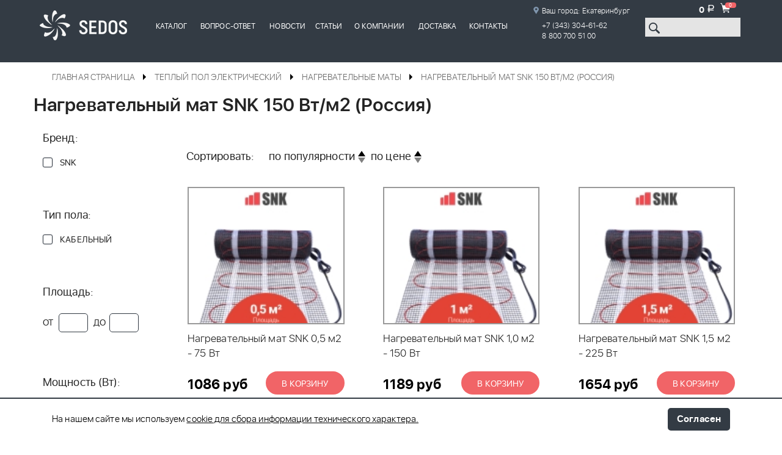

--- FILE ---
content_type: text/html; charset=UTF-8
request_url: https://xn--96-mlcqjbufcz6h.xn--p1ai/catalog/teplyy-pol/nagrevatelnye-maty/nagrevatelnyy-mat-snk-150-vt-m2-rossiya/
body_size: 20900
content:
<!DOCTYPE html>
<html lang="ru">

<head>

<!-- Global site tag (gtag.js) - Google Analytics -->
<meta name="yandex-verification" content="35220bbc3bd4be39" />
<meta name="google-site-verification" content="jhespQSPLbnECin_q18KxDuRnRDwnXniO3_a0li52h0" />
    <meta charset="utf-8">
    <meta name="viewport" content="width=device-width, initial-scale=1">
    <meta http-equiv="X-UA-Compatible" content="IE=edge">
	<meta http-equiv="Content-Type" content="text/html; charset=UTF-8" />
<meta name="robots" content="index, follow" />
<meta name="keywords" content="Электрообогрев" />
<meta name="description" content="Нагревательный мат SNK 150 Вт/м2 купить по лучшей цене на рынке теплых полов разных размеров под Ваши помещения, инновационные технологии для создания уюта и тепла с гарантией качества и долговечности." />
<script type="text/javascript" data-skip-moving="true">(function(w, d, n) {var cl = "bx-core";var ht = d.documentElement;var htc = ht ? ht.className : undefined;if (htc === undefined || htc.indexOf(cl) !== -1){return;}var ua = n.userAgent;if (/(iPad;)|(iPhone;)/i.test(ua)){cl += " bx-ios";}else if (/Windows/i.test(ua)){cl += ' bx-win';}else if (/Macintosh/i.test(ua)){cl += " bx-mac";}else if (/Linux/i.test(ua) && !/Android/i.test(ua)){cl += " bx-linux";}else if (/Android/i.test(ua)){cl += " bx-android";}cl += (/(ipad|iphone|android|mobile|touch)/i.test(ua) ? " bx-touch" : " bx-no-touch");cl += w.devicePixelRatio && w.devicePixelRatio >= 2? " bx-retina": " bx-no-retina";var ieVersion = -1;if (/AppleWebKit/.test(ua)){cl += " bx-chrome";}else if (/Opera/.test(ua)){cl += " bx-opera";}else if (/Firefox/.test(ua)){cl += " bx-firefox";}ht.className = htc ? htc + " " + cl : cl;})(window, document, navigator);</script>


<link href="/bitrix/js/ui/design-tokens/dist/ui.design-tokens.min.css?167230913522029" type="text/css"  rel="stylesheet" />
<link href="/bitrix/js/ui/fonts/opensans/ui.font.opensans.min.css?16663468662320" type="text/css"  rel="stylesheet" />
<link href="/bitrix/js/main/popup/dist/main.popup.bundle.min.css?167213686825089" type="text/css"  rel="stylesheet" />
<link href="/bitrix/cache/css/s1/inner/page_96782044f559726e144357254b923b68/page_96782044f559726e144357254b923b68_v1.css?1685697127138275" type="text/css"  rel="stylesheet" />
<link href="/bitrix/cache/css/s1/inner/template_8aae3878b01923bc15239c9b98454a2e/template_8aae3878b01923bc15239c9b98454a2e_v1.css?168569705815470" type="text/css"  data-template-style="true" rel="stylesheet" />







<link rel="canonical" href="https://xn--96-mlcqjbufcz6h.xn--p1ai/catalog/teplyy-pol/nagrevatelnye-maty/nagrevatelnyy-mat-snk-150-vt-m2-rossiya/" />
<meta property="ya:interaction" content="XML_FORM" />
<meta property="ya:interaction:url" content="https://xn--96-mlcqjbufcz6h.xn--p1ai/catalog/teplyy-pol/nagrevatelnye-maty/nagrevatelnyy-mat-snk-150-vt-m2-rossiya/?mode=xml" />



	<title>Нагревательный мат SNK 150 Вт/м2 купить в Екатеринбурге по низкой цене</title>

	<link rel="stylesheet" type="text/css" media="screen" href="/bitrix/templates/.default/css/jquery.formstyler.css.min.css?ver=556484925" /><link rel="stylesheet" type="text/css" media="screen" href="/bitrix/templates/.default/css/magnific-popup.css.min.css?ver=2030379616" /><link rel="stylesheet" type="text/css" media="screen" href="/bitrix/templates/.default/css/flexslider.min.css.min.css?ver=1253957367" /><link rel="stylesheet" type="text/css" media="screen" href="/bitrix/templates/.default/css/main.css.min.css?ver=1088193479" />
	</head>

<div class="overlay"></div>
<div class="popup popup1">
	<a href="#" class="close js_close"></a>
	<div class="order_send">
		<img src="/bitrix/templates/.default/img/chek.png" alt="">

		<p class="text_center">Товар добавлен в корзину!</p>
		<a href="#" class="btn js_close">Продолжить покупки</a>
		<a href="/personal/cart/" class="btn">Перейти в корзину</a>
	</div>
</div>

<body>


<!-- Yandex.Metrika counter -->
<noscript><div><img src="https://mc.yandex.ru/watch/54506383" style="position:absolute; left:-9999px;" alt="" /></div></noscript>
<!-- /Yandex.Metrika counter -->


	    <div class="main">
        <header class="header">
            <div class="container">
                <a href="/" class="nav-btn"><span></span></a>
                <div class="row">
                    <a href="/" class="logo">
                        <img src="/bitrix/templates/.default/img/logo.png" alt="" class="logo-img">
                        <img src="/bitrix/templates/.default/img/logo-text.png" alt="" class="logo-text">
                    </a>
                    <nav class="nav">
                        <div class="h-find-form">
                            <form action="#" method="post">
                                <input type="search" name="textfield" placeholder="">
                                <input class="h-search-btn" type="submit" value="" name="button">
                            </form>
                        </div>
<ul class="nav-list">
	<!-- first level-->
		<li>
			<a href="#catalog">Каталог</a>
		</li>
		
		<!-- second level-->
																										
																							<!-- third level-->
														<!-- third level-->
														<!-- third level-->
														<!-- third level-->
														<!-- third level-->
																												
																							
																							<!-- third level-->
														<!-- third level-->
														<!-- third level-->
																												
																							
																							<!-- third level-->
																												
																							
									
																							
																							<!-- third level-->
														<!-- third level-->
																												
																							
									
																							
									
																																											
									
																							
									
																							
		
		
	<!-- first level-->
		<li>
			<a href="/vopros-otvet/index.php">Вопрос-ответ</a>
		</li>
		
				
		
		
	<!-- first level-->
		<li>
			<a href="/novosti/">Новости</a>
		</li>
		
				
		
		
	<!-- first level-->
		<li>
			<a href="/articles/">Статьи</a>
		</li>
		
				
		
		
	<!-- first level-->
		<li>
			<a href="/o-kompanii/">О компании</a>
		</li>
		
				
		
		
	<!-- first level-->
		<li>
			<a href="/about/delivery/">Доставка</a>
		</li>
		
				
		
		
	<!-- first level-->
		<li>
			<a href="/kontakty/">Контакты</a>
		</li>
		
				
		
		
	 </ul>
 
 



﻿                    </nav>
					
					
					<div class="h-contacts">
                        <span class="h-city">Ваш город: 
							<div class="top_city section nowidth site-header_location site-header_top-item select-desc">
								<select class="site-header_location-select">
									<option selected value="327" data-rel="0">Екатеринбург</option><option  value="717" data-rel="1">Каменск-Уральский</option><option  value="719" data-rel="2">Челябинск</option>								</select>
							</div>
						</span>
						                <a href="tel:+7 (343) 304-61-62"><span class="h-tel ajax_phone_1">+7 (343) 304-61-62</span></a>
                <a href="tel:8 800 700 51 00"><span class="h-tel ajax_phone_2">8 800 700 51 00</span></a>
								                    </div>
                    <div class="chf-box">
                        <div class="h-chart update_basket">
<div id="bx_basketFKauiI" class="bx-basket bx-opener"><!--'start_frame_cache_bx_basketFKauiI'--><span class="h-chart-price">0 <i class="rouble">a</i></span>
<a href="/personal/cart/" class="h-chart-btn"><span>0</span></a>
<!--'end_frame_cache_bx_basketFKauiI'--></div>
                        </div>
                        <div class="h-find-form">
	<form action="/catalog/">
		<input id="title-search-input" type="text" name="q" value="" autocomplete="off" class="bx-form-control"/>
		<input class="h-search-btn" type="submit" value="" name="button">
	</form>

                        </div>
                    </div>

                </div>
            </div>
            <div class="nav-sublist">
                <div class="container">
					<a href="#" class="nav-sublist-close">&times;</a>

                    <div class="sublist" id="catalog">
<ul>    <li>
        <a href="/catalog/aktsii-skidki-rasprodazhi/">Акции Скидки Распродажи</a>
            </li>
        <li>
        <a href="/catalog/teplyy-pol/">Теплый пол</a>
            </li>
        <li>
        <a href="/catalog/termoregulyatory/">Терморегуляторы для теплого пола</a>
            </li>
        <li>
        <a href="/catalog/komplektuyushchie-dlya-teplogo-pola/">Комплектующие для теплого пола</a>
            </li>
        <li>
        <a href="/catalog/greyushchiy-samoreguliruyushchiysya-kabel/">Греющий кабель</a>
            </li>
        <li>
        <a href="/catalog/greyushchiy-kabel-dlya-obogreva-krovli-i-vodostokov/">Греющий кабель для обогрева кровли и водостоков</a>
            </li>
    </ul><ul>    <li>
        <a href="/catalog/termoregulyatory-dlya-obogreva-krovli-i-ploshchadok/">Терморегуляторы для обогрева кровли и площадок</a>
            </li>
        <li>
        <a href="/catalog/plotentsesushiteli/">Полотенцесушители</a>
            </li>
        <li>
        <a href="/catalog/vodyanoy-teplyy-pol/">Водяной теплый пол</a>
            </li>
        <li>
        <a href="/catalog/termomaty-promyshlennye-dlya-progreva-betona/">Термоматы промышленные для прогрева бетона</a>
            </li>
        <li>
        <a href="/catalog/elektrotovary/">Электротовары</a>
            </li>
        <li>
        <a href="/catalog/santekhnika/">Сантехника</a>
            </li>
    </ul></div>
                </div>
            </div>
        </header>
		

<div class="breadcrumbs-wrapp">

<div class="bx-breadcrumb breadcrumb container">

<div class="breadcrumbs-row flex-row">

<div class="breadcrumbs-col flex-row-item"><div class="breadcrumbs breadcrumb-list" itemscope itemtype="http://schema.org/BreadcrumbList">
			<div class="bx-breadcrumb-item" itemprop="itemListElement" itemscope itemtype="http://schema.org/ListItem">
				
				<a href="/" title="Главная страница" itemprop="item" class="href_0">
					<span itemprop="name">Главная страница</span>
					<meta itemprop="position" content="1" />
				</a>
				
			</div>
			<div class="bx-breadcrumb-item break_ml_22" itemprop="itemListElement" itemscope itemtype="http://schema.org/ListItem">
				
				<a href="/catalog/teplyy-pol/" title="Теплый пол электрический" itemprop="item" class="href">
					<span itemprop="name">Теплый пол электрический</span>
					<meta itemprop="position" content="2" />
				</a>
				
			</div>
			<div class="bx-breadcrumb-item break_ml_22" itemprop="itemListElement" itemscope itemtype="http://schema.org/ListItem">
				
				<a href="/catalog/teplyy-pol/nagrevatelnye-maty/" title="Нагревательные маты" itemprop="item" class="href">
					<span itemprop="name">Нагревательные маты</span>
					<meta itemprop="position" content="3" />
				</a>
				
			</div>
			<div class="bx-breadcrumb-item active break_ml_22" itemprop="itemListElement" itemscope itemtype="http://schema.org/ListItem">
				
				<span itemprop="name" class="href">Нагревательный мат SNK 150 Вт/м2 (Россия)</span>
				<meta itemprop="position" content="4" />
			</div></div>

</div></div>

</div></div>		
        <div class="content">
            <div class="container">
				<h1>Нагревательный мат SNK 150 Вт/м2 (Россия)</h1>
<div class="row">

<div class="no-padding-half">
<div class="row">
			<div class="filter">
	<div>
		<a href="#" class="close-btn">&times;</a>
		<form name="filter_form" action="/catalog/teplyy-pol/nagrevatelnye-maty/nagrevatelnyy-mat-snk-150-vt-m2-rossiya/" method="get" class="smartfilter">
			
							
																
									<div class="f-box">
											<span class="f-title">Бренд:</span>
																			<label>
											<input type="checkbox"
												value="Y"
												name="filter_94_508539752"
												id="filter_94_508539752"
																								onclick="smartFilter.click(this)">
											<span>SNK</span>
										</label>
																		</div>
														
				
																
									<div class="f-box">
											<span class="f-title">Тип пола:</span>
																			<label>
											<input type="checkbox"
												value="Y"
												name="filter_99_3539156288"
												id="filter_99_3539156288"
																								onclick="smartFilter.click(this)">
											<span>Кабельный</span>
										</label>
																		</div>
														
				
																
									<div class="f-box f-number">
										<span class="f-title">Площадь:</span>
										<label>
										<span>от</span>
										<input type="number"
												class="min-price"
												name="filter_100_MIN"
												id="filter_100_MIN"
												value=""
												size="5"
												onkeyup="smartFilter.keyup(this)">
									</label>
										<label>
										<span>до</span>
										<input type="number"
												class="max-price"
												name="filter_100_MAX"
												id="filter_100_MAX"
												value=""
												size="5"
												onkeyup="smartFilter.keyup(this)">
									</label>
									</div>
																
				
																
									<div class="f-box f-number">
										<span class="f-title">Мощность (Вт):</span>
										<label>
										<span>от</span>
										<input type="number"
												class="min-price"
												name="filter_159_MIN"
												id="filter_159_MIN"
												value=""
												size="5"
												onkeyup="smartFilter.keyup(this)">
									</label>
										<label>
										<span>до</span>
										<input type="number"
												class="max-price"
												name="filter_159_MAX"
												id="filter_159_MAX"
												value=""
												size="5"
												onkeyup="smartFilter.keyup(this)">
									</label>
									</div>
																
										
						<div class="f-box f-number">
							<span class="f-title">Цена:</span>
							<label>
							<span>от</span>
							<input type="number"
										name="filter_P1_MIN"
										id="filter_P1_MIN"
										value=""
										size="5">
						</label>
							<label>
							<span>до</span>
							<input type="number"
										name="filter_P1_MAX"
										id="filter_P1_MAX"
										value=""
										size="5">
						</label>
						</div>
								<div class="row">
				<div class="col-xs-12 bx-filter-button-box">
					<div class="bx-filter-block">
						<div class="bx-filter-parameters-box-container">
							<input
								class="btn btn-themes"
								type="submit"
								id="set_filter"
								name="set_filter"
								value="Показать"
								style="padding: 7px; width: 102px;"
							/>
							<input
								class="btn btn-link"
								type="submit"
								id="del_filter"
								name="del_filter"
								value="Сбросить"
								style="padding: 7px; width: 102px;"
							/>
													</div>
					</div>
				</div>
			</div>
			<div class="clb"></div>
		</form>
	</div>
</div>
				<div class="content-box">
	<a href="#" class="btn btn-filter">Фильтр</a>
				<div class="bx_sitemap"></div>	
		
	
 
	
	
    
    <div class="sort">
        <span>Сортировать:</span>
        <a href="/catalog/teplyy-pol/nagrevatelnye-maty/nagrevatelnyy-mat-snk-150-vt-m2-rossiya/?sort_name=name2" class="sort-link up">по популярности</a>
        <a href="/catalog/teplyy-pol/nagrevatelnye-maty/nagrevatelnyy-mat-snk-150-vt-m2-rossiya/?sort_price=price2" class="sort-link up">по цене</a>
    </div>



    <ul class="cat-list" >



                    <li itemscope  itemtype="http://schema.org/Product">
			<meta itemprop="description" content="
Теплый пол под плитку SNK 0,5 м2 - 75 Вт
 Ищете идеальное решение для обогрева вашего дома? Теплый пол под плитку – это современная система отопления, обеспечивающая уют и комфорт в любых помещениях. Благодаря равномерному распределению тепла, вы забудете о холодных полах и сможете наслаждаться приятной атмосферой в любое время года. У нас вы можете купить теплый пол под плитку по выгодной цене и сделать свой дом еще уютнее!
 
 
Монтаж теплого пола&nbsp;SNK&nbsp;0,5 м2&nbsp;происходит очень быстро и без сложностей. Монтируется на чистовой пол в слой плиточного клея не более 1 см.&nbsp;Он имеет тонкий нагревательный кабель 3,6 мм с мощностью 150 Вт/м².
Преимущества теплого пола&nbsp;SNK 0,5 м2 - 75 Вт:
 
  

	Эффективность и экономичность: теплый пол под плитку равномерно прогревает помещение, что позволяет экономить на отоплении и создавать комфортный микроклимат.
	Универсальность: подходит для установки в ванных комнатах, кухнях, коридорах и других помещениях с плиточным покрытием.
	Легкость установки: современные системы теплого пола легко монтируются и не требуют специальных навыков, что делает их доступными для самостоятельной установки.
	Долговечность и надежность: высококачественные материалы и технологии гарантируют долговечность и бесперебойную работу системы на долгие годы.
	Безопасность: теплый пол не пересушивает воздух и не поднимает пыль, что особенно важно для людей с аллергиями и астмой.

Купить теплый пол под плитку&nbsp;SNK 0,5 м2 по доступной цене
  

 
	Мы предлагаем широкий ассортимент систем теплого пола под плитку, которые можно купить по конкурентоспособной цене. В нашем каталоге вы найдете электрические системы теплых полов, подходящие для различных типов помещений и условий эксплуатации. Наши специалисты помогут вам выбрать оптимальное решение и ответят на все ваши вопросы.

  
  ВАЖНО! Нагревательный мат - это готовое изделие с электрическим проводом, его нельзя укорачивать или удлинять. При укладке змейкой или другим вариантом, режется только сетка, нагревательный кабель должен быть целым!
 

 
 Характеристики:
  


	
		Тип нагревательного кабеля - двужильный
		
		Изоляция -&nbsp;термопластический эластомер (TPE)
		
		Максимальная рабочая температура (град.): 125
		
		Площадь укладки - 0,5 кв.м.
		
		Толщина кабеля - 3,6 мм
		Шаг греющего кабеля - 10 см
		
		Размер мата - 0,5 х 1,0 м
		
		Длина силового кабеля&nbsp;- 2,5 метра
		
		Мощность комплекта – 75 Вт
		
		Рабочее напряжение – 220 В
		
		Страна бренда - Россия
		
		Производитель - SNK
		
		Гарантия - 15 лет
	

 Наши специалисты готовы помочь Вам с выбором покупки нашей продукции и&nbsp;подобрать идеальный вариант для вашего дома.
 
Есть много способов обогреть ваш дом. Мы подберем для вас лучший!">
                <div class="cat-box">
                                        <a itemprop="url" href="https://xn--96-mlcqjbufcz6h.xn--p1ai/catalog/teplyy-pol/teplyy-pol-pod-plitku/teplyy-pol-pod-plitku-snk-150-vt-m2-rossiya/nagrevatelnyy-mat-snk-0-5-m2-75-vt/">
					
                                                    <div class="cat-img">
                                <img itemprop="logo" src="/upload/iblock/5a5/2jneqn61bxdwf3uanfasphvk9itkqnj9.jpg" alt="Нагревательный мат SNK 0,5 м2 - 75 Вт">
                            </div>
                                                    <span class="cat-title" itemprop="name">Нагревательный мат SNK 0,5 м2 - 75 Вт</span>
                    </a>
                    <div class="row cb-footer" itemprop="offers" itemscope itemtype="http://schema.org/Offer">
						                        
                        <span class="cat-price"  itemprop="price">1086 руб</span><meta itemprop="priceCurrency" content="RUB">
						

                         <a class="btn buy-but" data-value="973">В корзину</a> 


                    </div>
                </div>
            </li>


                        <li itemscope  itemtype="http://schema.org/Product">
			<meta itemprop="description" content="
Теплый пол под плитку SNK 1,0 м2 - 150 Вт
 Ищете идеальное решение для обогрева вашего дома? Теплый пол под плитку – это современная система отопления, обеспечивающая уют и комфорт в любых помещениях. Благодаря равномерному распределению тепла, вы забудете о холодных полах и сможете наслаждаться приятной атмосферой в любое время года. У нас вы можете купить теплый пол под плитку по выгодной цене и сделать свой дом еще уютнее!
 
 Монтаж теплого пола&nbsp;SNK 1,0 м2&nbsp;происходит очень быстро и без сложностей. Монтируется на чистовой пол в слой плиточного клея не более 1 см.&nbsp;Он имеет тонкий нагревательный кабель 3,6 мм с мощностью 150 Вт/м².
Преимущества теплого пола&nbsp;SNK 1,0 м2 - 150 Вт:
 
  

	Эффективность и экономичность: теплый пол под плитку равномерно прогревает помещение, что позволяет экономить на отоплении и создавать комфортный микроклимат.
	Универсальность: подходит для установки в ванных комнатах, кухнях, коридорах и других помещениях с плиточным покрытием.
	Легкость установки: современные системы теплого пола легко монтируются и не требуют специальных навыков, что делает их доступными для самостоятельной установки.
	Долговечность и надежность: высококачественные материалы и технологии гарантируют долговечность и бесперебойную работу системы на долгие годы.
	Безопасность: теплый пол не пересушивает воздух и не поднимает пыль, что особенно важно для людей с аллергиями и астмой.

Купить теплый пол под плитку&nbsp;SNK 1,0 м2 по доступной цене
  

 
	Мы предлагаем широкий ассортимент систем теплого пола под плитку, которые можно купить по конкурентоспособной цене. В нашем каталоге вы найдете электрические системы теплых полов, подходящие для различных типов помещений и условий эксплуатации. Наши специалисты помогут вам выбрать оптимальное решение и ответят на все ваши вопросы.

  
  ВАЖНО! Нагревательный мат - это готовое изделие с электрическим проводом, его нельзя укорачивать или удлинять. При укладке змейкой или другим вариантом, режется только сетка, нагревательный кабель должен быть целым!
 

 
 Характеристики:
  


	
		Тип нагревательного кабеля - двужильный
		
		Изоляция -&nbsp;термопластический эластомер (TPE)
		
		Максимальная рабочая температура (град.): 125
		
		Площадь укладки - 1,0 кв.м.
		
		Толщина кабеля - 3,6 мм
		Шаг греющего кабеля - 10 см
		
		Размер мата - 0,5 х 2,0 м
		
		Длина силового кабеля&nbsp;- 2,5 метра
		
		Мощность комплекта – 150 Вт
		
		Рабочее напряжение – 220 В
		
		Страна бренда - Россия
		
		Производитель - SNK
		
		Гарантия - 15 лет
	

 Наши специалисты готовы помочь Вам с выбором покупки нашей продукции и&nbsp;подобрать идеальный вариант для вашего дома.
 
Есть много способов обогреть ваш дом. Мы подберем для вас лучший!">
                <div class="cat-box">
                                        <a itemprop="url" href="https://xn--96-mlcqjbufcz6h.xn--p1ai/catalog/teplyy-pol/teplyy-pol-pod-plitku/teplyy-pol-pod-plitku-snk-150-vt-m2-rossiya/nagrevatelnyy-mat-snk-1-0-m2-150-vt/">
					
                                                    <div class="cat-img">
                                <img itemprop="logo" src="/upload/iblock/c25/rr13h9ybxish350htlzewi9ee5x17siq.jpg" alt="Нагревательный мат SNK 1,0 м2 - 150 Вт">
                            </div>
                                                    <span class="cat-title" itemprop="name">Нагревательный мат SNK 1,0 м2 - 150 Вт</span>
                    </a>
                    <div class="row cb-footer" itemprop="offers" itemscope itemtype="http://schema.org/Offer">
						                        
                        <span class="cat-price"  itemprop="price">1189 руб</span><meta itemprop="priceCurrency" content="RUB">
						

                         <a class="btn buy-but" data-value="974">В корзину</a> 


                    </div>
                </div>
            </li>


                        <li itemscope  itemtype="http://schema.org/Product">
			<meta itemprop="description" content="
Теплый пол под плитку SNK 1,5 м2 - 225 Вт
 Ищете идеальное решение для обогрева вашего дома? Теплый пол под плитку – это современная система отопления, обеспечивающая уют и комфорт в любых помещениях. Благодаря равномерному распределению тепла, вы забудете о холодных полах и сможете наслаждаться приятной атмосферой в любое время года. У нас вы можете купить теплый пол под плитку по выгодной цене и сделать свой дом еще уютнее!
 
 Монтаж теплого пола&nbsp;SNK 1,5 м2&nbsp;происходит очень быстро и без сложностей. Монтируется на чистовой пол в слой плиточного клея не более 1 см.&nbsp;Он имеет тонкий нагревательный кабель 3,6 мм с мощностью 150 Вт/м².
Преимущества теплого пола&nbsp;SNK 1,5 м2 - 225 Вт:
 
  

	Эффективность и экономичность: теплый пол под плитку равномерно прогревает помещение, что позволяет экономить на отоплении и создавать комфортный микроклимат.
	Универсальность: подходит для установки в ванных комнатах, кухнях, коридорах и других помещениях с плиточным покрытием.
	Легкость установки: современные системы теплого пола легко монтируются и не требуют специальных навыков, что делает их доступными для самостоятельной установки.
	Долговечность и надежность: высококачественные материалы и технологии гарантируют долговечность и бесперебойную работу системы на долгие годы.
	Безопасность: теплый пол не пересушивает воздух и не поднимает пыль, что особенно важно для людей с аллергиями и астмой.

Купить теплый пол под плитку&nbsp;SNK 1,5 м2 по доступной цене
  

 
	Мы предлагаем широкий ассортимент систем теплого пола под плитку, которые можно купить по конкурентоспособной цене. В нашем каталоге вы найдете электрические системы теплых полов, подходящие для различных типов помещений и условий эксплуатации. Наши специалисты помогут вам выбрать оптимальное решение и ответят на все ваши вопросы.

  
  ВАЖНО! Нагревательный мат - это готовое изделие с электрическим проводом, его нельзя укорачивать или удлинять. При укладке змейкой или другим вариантом, режется только сетка, нагревательный кабель должен быть целым!
 

 
 Характеристики:
  


	
		Тип нагревательного кабеля - двужильный
		
		Изоляция -&nbsp;термопластический эластомер (TPE)
		
		Максимальная рабочая температура (град.): 125
		
		Площадь укладки - 1,5 кв.м.
		
		Толщина кабеля - 3,6 мм
		Шаг греющего кабеля - 10 см
		
		Размер мата - 0,5 х 3,0 м
		
		Длина силового кабеля&nbsp;- 2,5 метра
		
		Мощность комплекта – 225 Вт
		
		Рабочее напряжение – 220 В
		
		Страна бренда - Россия
		
		Производитель - SNK
		
		Гарантия - 15 лет
	

 Наши специалисты готовы помочь Вам с выбором покупки нашей продукции и&nbsp;подобрать идеальный вариант для вашего дома.
 
Есть много способов обогреть ваш дом. Мы подберем для вас лучший!">
                <div class="cat-box">
                                        <a itemprop="url" href="https://xn--96-mlcqjbufcz6h.xn--p1ai/catalog/teplyy-pol/teplyy-pol-pod-plitku/teplyy-pol-pod-plitku-snk-150-vt-m2-rossiya/nagrevatelnyy-mat-snk-1-5-m2-225-vt/">
					
                                                    <div class="cat-img">
                                <img itemprop="logo" src="/upload/iblock/66a/q8e3uqnuap7o2cazzjnoj1yyebcpl98d.jpg" alt="Нагревательный мат SNK 1,5 м2 - 225 Вт">
                            </div>
                                                    <span class="cat-title" itemprop="name">Нагревательный мат SNK 1,5 м2 - 225 Вт</span>
                    </a>
                    <div class="row cb-footer" itemprop="offers" itemscope itemtype="http://schema.org/Offer">
						                        
                        <span class="cat-price"  itemprop="price">1654 руб</span><meta itemprop="priceCurrency" content="RUB">
						

                         <a class="btn buy-but" data-value="975">В корзину</a> 


                    </div>
                </div>
            </li>


                        <li itemscope  itemtype="http://schema.org/Product">
			<meta itemprop="description" content="
Теплый пол под плитку SNK 2,0 м2 - 300 Вт
 Ищете идеальное решение для обогрева вашего дома? Теплый пол под плитку – это современная система отопления, обеспечивающая уют и комфорт в любых помещениях. Благодаря равномерному распределению тепла, вы забудете о холодных полах и сможете наслаждаться приятной атмосферой в любое время года. У нас вы можете купить теплый пол под плитку по выгодной цене и сделать свой дом еще уютнее!
 
 Монтаж теплого пола&nbsp;SNK 2,0 м2&nbsp;происходит очень быстро и без сложностей. Монтируется на чистовой пол в слой плиточного клея не более 1 см.&nbsp;Он имеет тонкий нагревательный кабель 3,6 мм с мощностью 150 Вт/м².
Преимущества теплого пола&nbsp;SNK 2,0 м2 - 300 Вт:
 
  

	Эффективность и экономичность: теплый пол под плитку равномерно прогревает помещение, что позволяет экономить на отоплении и создавать комфортный микроклимат.
	Универсальность: подходит для установки в ванных комнатах, кухнях, коридорах и других помещениях с плиточным покрытием.
	Легкость установки: современные системы теплого пола легко монтируются и не требуют специальных навыков, что делает их доступными для самостоятельной установки.
	Долговечность и надежность: высококачественные материалы и технологии гарантируют долговечность и бесперебойную работу системы на долгие годы.
	Безопасность: теплый пол не пересушивает воздух и не поднимает пыль, что особенно важно для людей с аллергиями и астмой.

Купить теплый пол под плитку&nbsp;SNK 2,0 м2 по доступной цене
  

 
	Мы предлагаем широкий ассортимент систем теплого пола под плитку, которые можно купить по конкурентоспособной цене. В нашем каталоге вы найдете электрические системы теплых полов, подходящие для различных типов помещений и условий эксплуатации. Наши специалисты помогут вам выбрать оптимальное решение и ответят на все ваши вопросы.

  
  ВАЖНО! Нагревательный мат - это готовое изделие с электрическим проводом, его нельзя укорачивать или удлинять. При укладке змейкой или другим вариантом, режется только сетка, нагревательный кабель должен быть целым!
 

 
 Характеристики:
  


	
		Тип нагревательного кабеля - двужильный
		
		Изоляция -&nbsp;термопластический эластомер (TPE)
		
		Максимальная рабочая температура (град.): 125
		
		Площадь укладки - 2,0 кв.м.
		
		Толщина кабеля - 3,6 мм
		Шаг греющего кабеля - 10 см
		
		Размер мата - 0,5 х 4,0 м
		
		Длина силового кабеля&nbsp;- 2,5 метра
		
		Мощность комплекта – 300 Вт
		
		Рабочее напряжение – 220 В
		
		Страна бренда - Россия
		
		Производитель - SNK
		
		Гарантия - 15 лет
	

 Наши специалисты готовы помочь Вам с выбором покупки нашей продукции и&nbsp;подобрать идеальный вариант для вашего дома.
 
Есть много способов обогреть ваш дом. Мы подберем для вас лучший!">
                <div class="cat-box">
                                        <a itemprop="url" href="https://xn--96-mlcqjbufcz6h.xn--p1ai/catalog/teplyy-pol/teplyy-pol-pod-plitku/teplyy-pol-pod-plitku-snk-150-vt-m2-rossiya/nagrevatelnyy-mat-snk-2-0-m2-300-vt/">
					
                                                    <div class="cat-img">
                                <img itemprop="logo" src="/upload/iblock/7d5/2x25rddw8f7rjkft6d0xtv72vfmgngpa.jpg" alt="Нагревательный мат SNK 2,0 м2 - 300 Вт">
                            </div>
                                                    <span class="cat-title" itemprop="name">Нагревательный мат SNK 2,0 м2 - 300 Вт</span>
                    </a>
                    <div class="row cb-footer" itemprop="offers" itemscope itemtype="http://schema.org/Offer">
						                        
                        <span class="cat-price"  itemprop="price">1913 руб</span><meta itemprop="priceCurrency" content="RUB">
						

                         <a class="btn buy-but" data-value="976">В корзину</a> 


                    </div>
                </div>
            </li>


                        <li itemscope  itemtype="http://schema.org/Product">
			<meta itemprop="description" content="
Теплый пол под плитку SNK 2,5 м2 - 375 Вт
 Ищете идеальное решение для обогрева вашего дома? Теплый пол под плитку – это современная система отопления, обеспечивающая уют и комфорт в любых помещениях. Благодаря равномерному распределению тепла, вы забудете о холодных полах и сможете наслаждаться приятной атмосферой в любое время года. У нас вы можете купить теплый пол под плитку по выгодной цене и сделать свой дом еще уютнее!
 
 Монтаж теплого пола&nbsp;SNK 2,5 м2&nbsp;происходит очень быстро и без сложностей. Монтируется на чистовой пол в слой плиточного клея не более 1 см.&nbsp;Он имеет тонкий нагревательный кабель 3,6 мм с мощностью 150 Вт/м².
Преимущества теплого пола&nbsp;SNK 2,5 м2 - 375 Вт:
 
  

	Эффективность и экономичность: теплый пол под плитку равномерно прогревает помещение, что позволяет экономить на отоплении и создавать комфортный микроклимат.
	Универсальность: подходит для установки в ванных комнатах, кухнях, коридорах и других помещениях с плиточным покрытием.
	Легкость установки: современные системы теплого пола легко монтируются и не требуют специальных навыков, что делает их доступными для самостоятельной установки.
	Долговечность и надежность: высококачественные материалы и технологии гарантируют долговечность и бесперебойную работу системы на долгие годы.
	Безопасность: теплый пол не пересушивает воздух и не поднимает пыль, что особенно важно для людей с аллергиями и астмой.

Купить теплый пол под плитку&nbsp;SNK 2,5 м2 по доступной цене
  

 
	Мы предлагаем широкий ассортимент систем теплого пола под плитку, которые можно купить по конкурентоспособной цене. В нашем каталоге вы найдете электрические системы теплых полов, подходящие для различных типов помещений и условий эксплуатации. Наши специалисты помогут вам выбрать оптимальное решение и ответят на все ваши вопросы.

  
  ВАЖНО! Нагревательный мат - это готовое изделие с электрическим проводом, его нельзя укорачивать или удлинять. При укладке змейкой или другим вариантом, режется только сетка, нагревательный кабель должен быть целым!
 

 
 Характеристики:
  


	
		Тип нагревательного кабеля - двужильный
		
		Изоляция -&nbsp;термопластический эластомер (TPE)
		
		Максимальная рабочая температура (град.): 125
		
		Площадь укладки - 2,5 кв.м.
		
		Толщина кабеля - 3,6 мм
		Шаг греющего кабеля - 10 см
		
		Размер мата - 0,5 х 5,0 м
		
		Длина силового кабеля&nbsp;- 2,5 метра
		
		Мощность комплекта – 375 Вт
		
		Рабочее напряжение – 220 В
		
		Страна бренда - Россия
		
		Производитель - SNK
		
		Гарантия - 15 лет
	

 Наши специалисты готовы помочь Вам с выбором покупки нашей продукции и&nbsp;подобрать идеальный вариант для вашего дома.
 
Есть много способов обогреть ваш дом. Мы подберем для вас лучший!">
                <div class="cat-box">
                                        <a itemprop="url" href="https://xn--96-mlcqjbufcz6h.xn--p1ai/catalog/teplyy-pol/teplyy-pol-pod-plitku/teplyy-pol-pod-plitku-snk-150-vt-m2-rossiya/nagrevatelnyy-mat-snk-2-5-m2-375-vt/">
					
                                                    <div class="cat-img">
                                <img itemprop="logo" src="/upload/iblock/f07/pms992gsjvezhmxo2z7msl9vj1opf1a0.jpg" alt="Нагревательный мат SNK 2,5 м2 - 375 Вт">
                            </div>
                                                    <span class="cat-title" itemprop="name">Нагревательный мат SNK 2,5 м2 - 375 Вт</span>
                    </a>
                    <div class="row cb-footer" itemprop="offers" itemscope itemtype="http://schema.org/Offer">
						                        
                        <span class="cat-price"  itemprop="price">2172 руб</span><meta itemprop="priceCurrency" content="RUB">
						

                         <a class="btn buy-but" data-value="977">В корзину</a> 


                    </div>
                </div>
            </li>


                        <li itemscope  itemtype="http://schema.org/Product">
			<meta itemprop="description" content="
Теплый пол под плитку SNK 3,0&nbsp;м2 - 450 Вт
 Ищете идеальное решение для обогрева вашего дома? Теплый пол под плитку – это современная система отопления, обеспечивающая уют и комфорт в любых помещениях. Благодаря равномерному распределению тепла, вы забудете о холодных полах и сможете наслаждаться приятной атмосферой в любое время года. У нас вы можете купить теплый пол под плитку по выгодной цене и сделать свой дом еще уютнее!
 
 Монтаж теплого пола&nbsp;SNK 3,0 м2&nbsp;происходит очень быстро и без сложностей. Монтируется на чистовой пол в слой плиточного клея не более 1 см.&nbsp;Он имеет тонкий нагревательный кабель 3,6 мм с мощностью 150 Вт/м².
Преимущества теплого пола&nbsp;SNK 3,0 м2 - 450 Вт:
 
  

	Эффективность и экономичность: теплый пол под плитку равномерно прогревает помещение, что позволяет экономить на отоплении и создавать комфортный микроклимат.
	Универсальность: подходит для установки в ванных комнатах, кухнях, коридорах и других помещениях с плиточным покрытием.
	Легкость установки: современные системы теплого пола легко монтируются и не требуют специальных навыков, что делает их доступными для самостоятельной установки.
	Долговечность и надежность: высококачественные материалы и технологии гарантируют долговечность и бесперебойную работу системы на долгие годы.
	Безопасность: теплый пол не пересушивает воздух и не поднимает пыль, что особенно важно для людей с аллергиями и астмой.

Купить теплый пол под плитку&nbsp;SNK 3,0 м2 по доступной цене
  

 
	Мы предлагаем широкий ассортимент систем теплого пола под плитку, которые можно купить по конкурентоспособной цене. В нашем каталоге вы найдете электрические системы теплых полов, подходящие для различных типов помещений и условий эксплуатации. Наши специалисты помогут вам выбрать оптимальное решение и ответят на все ваши вопросы.

  
  ВАЖНО! Нагревательный мат - это готовое изделие с электрическим проводом, его нельзя укорачивать или удлинять. При укладке змейкой или другим вариантом, режется только сетка, нагревательный кабель должен быть целым!
 

 
 Характеристики:
  


	
		Тип нагревательного кабеля - двужильный
		
		Изоляция -&nbsp;термопластический эластомер (TPE)
		
		Максимальная рабочая температура (град.): 125
		
		Площадь укладки - 3,0 кв.м.
		
		Толщина кабеля - 3,6 мм
		Шаг греющего кабеля - 10 см
		
		Размер мата - 0,5 х 6,0 м
		
		Длина силового кабеля&nbsp;- 2,5 метра
		
		Мощность комплекта – 450 Вт
		
		Рабочее напряжение – 220 В
		
		Страна бренда - Россия
		
		Производитель - SNK
		
		Гарантия - 15 лет
	

 Наши специалисты готовы помочь Вам с выбором покупки нашей продукции и&nbsp;подобрать идеальный вариант для вашего дома.
 
Есть много способов обогреть ваш дом. Мы подберем для вас лучший!">
                <div class="cat-box">
                                        <a itemprop="url" href="https://xn--96-mlcqjbufcz6h.xn--p1ai/catalog/teplyy-pol/teplyy-pol-pod-plitku/teplyy-pol-pod-plitku-snk-150-vt-m2-rossiya/nagrevatelnyy-mat-snk-3-0-m2-450-vt/">
					
                                                    <div class="cat-img">
                                <img itemprop="logo" src="/upload/iblock/6c3/o5jevkvpqm9qo7c3n52eec4bagw0m6c7.jpg" alt="Нагревательный мат SNK 3,0 м2 - 450 Вт">
                            </div>
                                                    <span class="cat-title" itemprop="name">Нагревательный мат SNK 3,0 м2 - 450 Вт</span>
                    </a>
                    <div class="row cb-footer" itemprop="offers" itemscope itemtype="http://schema.org/Offer">
						                        
                        <span class="cat-price"  itemprop="price">2534 руб</span><meta itemprop="priceCurrency" content="RUB">
						

                         <a class="btn buy-but" data-value="978">В корзину</a> 


                    </div>
                </div>
            </li>


                        <li itemscope  itemtype="http://schema.org/Product">
			<meta itemprop="description" content="
Теплый пол под плитку SNK 3,5 м2 - 525 Вт
 Ищете идеальное решение для обогрева вашего дома? Теплый пол под плитку – это современная система отопления, обеспечивающая уют и комфорт в любых помещениях. Благодаря равномерному распределению тепла, вы забудете о холодных полах и сможете наслаждаться приятной атмосферой в любое время года. У нас вы можете купить теплый пол под плитку по выгодной цене и сделать свой дом еще уютнее!
 
 Монтаж теплого пола&nbsp;SNK 3,5 м2&nbsp;происходит очень быстро и без сложностей. Монтируется на чистовой пол в слой плиточного клея не более 1 см.&nbsp;Он имеет тонкий нагревательный кабель 3,6 мм с мощностью 150 Вт/м².
Преимущества теплого пола&nbsp;SNK 3,5 м2 - 525 Вт:
 
  

	Эффективность и экономичность: теплый пол под плитку равномерно прогревает помещение, что позволяет экономить на отоплении и создавать комфортный микроклимат.
	Универсальность: подходит для установки в ванных комнатах, кухнях, коридорах и других помещениях с плиточным покрытием.
	Легкость установки: современные системы теплого пола легко монтируются и не требуют специальных навыков, что делает их доступными для самостоятельной установки.
	Долговечность и надежность: высококачественные материалы и технологии гарантируют долговечность и бесперебойную работу системы на долгие годы.
	Безопасность: теплый пол не пересушивает воздух и не поднимает пыль, что особенно важно для людей с аллергиями и астмой.

Купить теплый пол под плитку&nbsp;SNK 3,5 м2 по доступной цене
  

 
	Мы предлагаем широкий ассортимент систем теплого пола под плитку, которые можно купить по конкурентоспособной цене. В нашем каталоге вы найдете электрические системы теплых полов, подходящие для различных типов помещений и условий эксплуатации. Наши специалисты помогут вам выбрать оптимальное решение и ответят на все ваши вопросы.

  
  ВАЖНО! Нагревательный мат - это готовое изделие с электрическим проводом, его нельзя укорачивать или удлинять. При укладке змейкой или другим вариантом, режется только сетка, нагревательный кабель должен быть целым!
 

 
 Характеристики:
  


	
		Тип нагревательного кабеля - двужильный
		
		Изоляция -&nbsp;термопластический эластомер (TPE)
		
		Максимальная рабочая температура (град.): 125
		
		Площадь укладки - 3,5 кв.м.
		
		Толщина кабеля - 3,6 мм
		Шаг греющего кабеля - 10 см
		
		Размер мата - 0,5 х 7,0 м
		
		Длина силового кабеля&nbsp;- 2,5 метра
		
		Мощность комплекта – 525 Вт
		
		Рабочее напряжение – 220 В
		
		Страна бренда - Россия
		
		Производитель - SNK
		
		Гарантия - 15 лет
	

 Наши специалисты готовы помочь Вам с выбором покупки нашей продукции и&nbsp;подобрать идеальный вариант для вашего дома.
 
Есть много способов обогреть ваш дом. Мы подберем для вас лучший!">
                <div class="cat-box">
                                        <a itemprop="url" href="https://xn--96-mlcqjbufcz6h.xn--p1ai/catalog/teplyy-pol/teplyy-pol-pod-plitku/teplyy-pol-pod-plitku-snk-150-vt-m2-rossiya/nagrevatelnyy-mat-snk-3-5-m2-525-vt/">
					
                                                    <div class="cat-img">
                                <img itemprop="logo" src="/upload/iblock/da9/pf6ncw5sv9j1v02euvumsmq72322t0ep.jpg" alt="Нагревательный мат SNK 3,5 м2 - 525 Вт">
                            </div>
                                                    <span class="cat-title" itemprop="name">Нагревательный мат SNK 3,5 м2 - 525 Вт</span>
                    </a>
                    <div class="row cb-footer" itemprop="offers" itemscope itemtype="http://schema.org/Offer">
						                        
                        <span class="cat-price"  itemprop="price">2932 руб</span><meta itemprop="priceCurrency" content="RUB">
						

                         <a class="btn buy-but" data-value="979">В корзину</a> 


                    </div>
                </div>
            </li>


                        <li itemscope  itemtype="http://schema.org/Product">
			<meta itemprop="description" content="
Теплый пол под плитку SNK 4,0 м2 - 600 Вт
 Ищете идеальное решение для обогрева вашего дома? Теплый пол под плитку – это современная система отопления, обеспечивающая уют и комфорт в любых помещениях. Благодаря равномерному распределению тепла, вы забудете о холодных полах и сможете наслаждаться приятной атмосферой в любое время года. У нас вы можете купить теплый пол под плитку по выгодной цене и сделать свой дом еще уютнее!
 
 Монтаж теплого пола&nbsp;SNK 4,0 м2&nbsp;происходит очень быстро и без сложностей. Монтируется на чистовой пол в слой плиточного клея не более 1 см.&nbsp;Он имеет тонкий нагревательный кабель 3,6 мм с мощностью 150 Вт/м².
Преимущества теплого пола&nbsp;SNK 4,0 м2 - 600 Вт:
 
  

	Эффективность и экономичность: теплый пол под плитку равномерно прогревает помещение, что позволяет экономить на отоплении и создавать комфортный микроклимат.
	Универсальность: подходит для установки в ванных комнатах, кухнях, коридорах и других помещениях с плиточным покрытием.
	Легкость установки: современные системы теплого пола легко монтируются и не требуют специальных навыков, что делает их доступными для самостоятельной установки.
	Долговечность и надежность: высококачественные материалы и технологии гарантируют долговечность и бесперебойную работу системы на долгие годы.
	Безопасность: теплый пол не пересушивает воздух и не поднимает пыль, что особенно важно для людей с аллергиями и астмой.

Купить теплый пол под плитку&nbsp;SNK 4,0 м2 по доступной цене
  

 
	Мы предлагаем широкий ассортимент систем теплого пола под плитку, которые можно купить по конкурентоспособной цене. В нашем каталоге вы найдете электрические системы теплых полов, подходящие для различных типов помещений и условий эксплуатации. Наши специалисты помогут вам выбрать оптимальное решение и ответят на все ваши вопросы.

  
  ВАЖНО! Нагревательный мат - это готовое изделие с электрическим проводом, его нельзя укорачивать или удлинять. При укладке змейкой или другим вариантом, режется только сетка, нагревательный кабель должен быть целым!
 

 
 Характеристики:
  


	
		Тип нагревательного кабеля - двужильный
		
		Изоляция -&nbsp;термопластический эластомер (TPE)
		
		Максимальная рабочая температура (град.): 125
		
		Площадь укладки - 4,0 кв.м.
		
		Толщина кабеля - 3,6 мм
		Шаг греющего кабеля - 10 см
		
		Размер мата - 0,5 х 8,0 м
		
		Длина силового кабеля&nbsp;- 2,5 метра
		
		Мощность комплекта – 600 Вт
		
		Рабочее напряжение – 220 В
		
		Страна бренда - Россия
		
		Производитель - SNK
		
		Гарантия - 15 лет
	

 Наши специалисты готовы помочь Вам с выбором покупки нашей продукции и&nbsp;подобрать идеальный вариант для вашего дома.
 
Есть много способов обогреть ваш дом. Мы подберем для вас лучший!">
                <div class="cat-box">
                                        <a itemprop="url" href="https://xn--96-mlcqjbufcz6h.xn--p1ai/catalog/teplyy-pol/teplyy-pol-pod-plitku/teplyy-pol-pod-plitku-snk-150-vt-m2-rossiya/nagrevatelnyy-mat-snk-4-0-m2-600-vt/">
					
                                                    <div class="cat-img">
                                <img itemprop="logo" src="/upload/iblock/1cc/q9smxw82ef5qycspo7bmfo49hyhq0wxk.jpg" alt="Нагревательный мат SNK 4,0 м2 - 600 Вт">
                            </div>
                                                    <span class="cat-title" itemprop="name">Нагревательный мат SNK 4,0 м2 - 600 Вт</span>
                    </a>
                    <div class="row cb-footer" itemprop="offers" itemscope itemtype="http://schema.org/Offer">
						                        
                        <span class="cat-price"  itemprop="price">3438 руб</span><meta itemprop="priceCurrency" content="RUB">
						

                         <a class="btn buy-but" data-value="980">В корзину</a> 


                    </div>
                </div>
            </li>


                        <li itemscope  itemtype="http://schema.org/Product">
			<meta itemprop="description" content="
Теплый пол под плитку SNK 5,0 м2 - 750 Вт
 Ищете идеальное решение для обогрева вашего дома? Теплый пол под плитку – это современная система отопления, обеспечивающая уют и комфорт в любых помещениях. Благодаря равномерному распределению тепла, вы забудете о холодных полах и сможете наслаждаться приятной атмосферой в любое время года. У нас вы можете купить теплый пол под плитку по выгодной цене и сделать свой дом еще уютнее!
 
 Монтаж теплого пола&nbsp;SNK 5,0 м2&nbsp;происходит очень быстро и без сложностей. Монтируется на чистовой пол в слой плиточного клея не более 1 см.&nbsp;Он имеет тонкий нагревательный кабель 3,6 мм с мощностью 150 Вт/м².
Преимущества теплого пола&nbsp;SNK 5,0 м2 - 750 Вт:
 
  

	Эффективность и экономичность: теплый пол под плитку равномерно прогревает помещение, что позволяет экономить на отоплении и создавать комфортный микроклимат.
	Универсальность: подходит для установки в ванных комнатах, кухнях, коридорах и других помещениях с плиточным покрытием.
	Легкость установки: современные системы теплого пола легко монтируются и не требуют специальных навыков, что делает их доступными для самостоятельной установки.
	Долговечность и надежность: высококачественные материалы и технологии гарантируют долговечность и бесперебойную работу системы на долгие годы.
	Безопасность: теплый пол не пересушивает воздух и не поднимает пыль, что особенно важно для людей с аллергиями и астмой.

Купить теплый пол под плитку&nbsp;SNK 5,0 м2 по доступной цене
  

 
	Мы предлагаем широкий ассортимент систем теплого пола под плитку, которые можно купить по конкурентоспособной цене. В нашем каталоге вы найдете электрические системы теплых полов, подходящие для различных типов помещений и условий эксплуатации. Наши специалисты помогут вам выбрать оптимальное решение и ответят на все ваши вопросы.

  
  ВАЖНО! Нагревательный мат - это готовое изделие с электрическим проводом, его нельзя укорачивать или удлинять. При укладке змейкой или другим вариантом, режется только сетка, нагревательный кабель должен быть целым!
 

 
 Характеристики:
  


	
		Тип нагревательного кабеля - двужильный
		
		Изоляция -&nbsp;термопластический эластомер (TPE)
		
		Максимальная рабочая температура (град.): 125
		
		Площадь укладки - 5,0 кв.м.
		
		Толщина кабеля - 3,6 мм
		Шаг греющего кабеля - 10 см
		
		Размер мата - 0,5 х 10,0 м
		
		Длина силового кабеля&nbsp;- 2,5 метра
		
		Мощность комплекта – 750 Вт
		
		Рабочее напряжение – 220 В
		
		Страна бренда - Россия
		
		Производитель - SNK
		
		Гарантия - 15 лет
	

 Наши специалисты готовы помочь Вам с выбором покупки нашей продукции и&nbsp;подобрать идеальный вариант для вашего дома.
 
Есть много способов обогреть ваш дом. Мы подберем для вас лучший!">
                <div class="cat-box">
                                        <a itemprop="url" href="https://xn--96-mlcqjbufcz6h.xn--p1ai/catalog/teplyy-pol/teplyy-pol-pod-plitku/teplyy-pol-pod-plitku-snk-150-vt-m2-rossiya/nagrevatelnyy-mat-snk-5-0-m2-750-vt/">
					
                                                    <div class="cat-img">
                                <img itemprop="logo" src="/upload/iblock/db5/oxl0b6upl1rd3at9rh39qol7cz4gmy61.jpg" alt="Нагревательный мат SNK 5,0 м2 - 750 Вт">
                            </div>
                                                    <span class="cat-title" itemprop="name">Нагревательный мат SNK 5,0 м2 - 750 Вт</span>
                    </a>
                    <div class="row cb-footer" itemprop="offers" itemscope itemtype="http://schema.org/Offer">
						                        
                        <span class="cat-price"  itemprop="price">3715 руб</span><meta itemprop="priceCurrency" content="RUB">
						

                         <a class="btn buy-but" data-value="981">В корзину</a> 


                    </div>
                </div>
            </li>


                        <li itemscope  itemtype="http://schema.org/Product">
			<meta itemprop="description" content="
Теплый пол под плитку SNK 6,0 м2 - 900 Вт
 Ищете идеальное решение для обогрева вашего дома? Теплый пол под плитку – это современная система отопления, обеспечивающая уют и комфорт в любых помещениях. Благодаря равномерному распределению тепла, вы забудете о холодных полах и сможете наслаждаться приятной атмосферой в любое время года. У нас вы можете купить теплый пол под плитку по выгодной цене и сделать свой дом еще уютнее!
 
 Монтаж теплого пола&nbsp;SNK 6,0 м2&nbsp;происходит очень быстро и без сложностей. Монтируется на чистовой пол в слой плиточного клея не более 1 см.&nbsp;Он имеет тонкий нагревательный кабель 3,6 мм с мощностью 150 Вт/м².
Преимущества теплого пола&nbsp;SNK 6,0 м2 - 900 Вт:
 
  

	Эффективность и экономичность: теплый пол под плитку равномерно прогревает помещение, что позволяет экономить на отоплении и создавать комфортный микроклимат.
	Универсальность: подходит для установки в ванных комнатах, кухнях, коридорах и других помещениях с плиточным покрытием.
	Легкость установки: современные системы теплого пола легко монтируются и не требуют специальных навыков, что делает их доступными для самостоятельной установки.
	Долговечность и надежность: высококачественные материалы и технологии гарантируют долговечность и бесперебойную работу системы на долгие годы.
	Безопасность: теплый пол не пересушивает воздух и не поднимает пыль, что особенно важно для людей с аллергиями и астмой.

Купить теплый пол под плитку&nbsp;SNK 6,0 м2 по доступной цене
  

 
	Мы предлагаем широкий ассортимент систем теплого пола под плитку, которые можно купить по конкурентоспособной цене. В нашем каталоге вы найдете электрические системы теплых полов, подходящие для различных типов помещений и условий эксплуатации. Наши специалисты помогут вам выбрать оптимальное решение и ответят на все ваши вопросы.

  
  ВАЖНО! Нагревательный мат - это готовое изделие с электрическим проводом, его нельзя укорачивать или удлинять. При укладке змейкой или другим вариантом, режется только сетка, нагревательный кабель должен быть целым!
 

 
 Характеристики:
  


	
		Тип нагревательного кабеля - двужильный
		
		Изоляция -&nbsp;термопластический эластомер (TPE)
		
		Максимальная рабочая температура (град.): 125
		
		Площадь укладки - 6,0 кв.м.
		
		Толщина кабеля - 3,6 мм
		Шаг греющего кабеля - 10 см
		
		Размер мата - 0,5 х 12,0 м
		
		Длина силового кабеля&nbsp;- 2,5 метра
		
		Мощность комплекта – 900 Вт
		
		Рабочее напряжение – 220 В
		
		Страна бренда - Россия
		
		Производитель - SNK
		
		Гарантия - 15 лет
	

 Наши специалисты готовы помочь Вам с выбором покупки нашей продукции и&nbsp;подобрать идеальный вариант для вашего дома.
 
Есть много способов обогреть ваш дом. Мы подберем для вас лучший!">
                <div class="cat-box">
                                        <a itemprop="url" href="https://xn--96-mlcqjbufcz6h.xn--p1ai/catalog/teplyy-pol/teplyy-pol-pod-plitku/teplyy-pol-pod-plitku-snk-150-vt-m2-rossiya/nagrevatelnyy-mat-snk-6-0-m2-900-vt/">
					
                                                    <div class="cat-img">
                                <img itemprop="logo" src="/upload/iblock/de4/wwex8b2r2zvwuhgqt322tmbkonnjmsfw.jpg" alt="Нагревательный мат SNK 6,0 м2 - 900 Вт">
                            </div>
                                                    <span class="cat-title" itemprop="name">Нагревательный мат SNK 6,0 м2 - 900 Вт</span>
                    </a>
                    <div class="row cb-footer" itemprop="offers" itemscope itemtype="http://schema.org/Offer">
						                        
                        <span class="cat-price"  itemprop="price">3850 руб</span><meta itemprop="priceCurrency" content="RUB">
						

                         <a class="btn buy-but" data-value="982">В корзину</a> 


                    </div>
                </div>
            </li>


                        <li itemscope  itemtype="http://schema.org/Product">
			<meta itemprop="description" content="
Теплый пол под плитку SNK 7,0 м2 - 1050 Вт
 Ищете идеальное решение для обогрева вашего дома? Теплый пол под плитку – это современная система отопления, обеспечивающая уют и комфорт в любых помещениях. Благодаря равномерному распределению тепла, вы забудете о холодных полах и сможете наслаждаться приятной атмосферой в любое время года. У нас вы можете купить теплый пол под плитку по выгодной цене и сделать свой дом еще уютнее!
 
 Монтаж теплого пола&nbsp;SNK 7,0 м2&nbsp;происходит очень быстро и без сложностей. Монтируется на чистовой пол в слой плиточного клея не более 1 см.&nbsp;Он имеет тонкий нагревательный кабель 3,6 мм с мощностью 150 Вт/м².
Преимущества теплого пола&nbsp;SNK 7,0 м2 - 1050 Вт:
 
  

	Эффективность и экономичность: теплый пол под плитку равномерно прогревает помещение, что позволяет экономить на отоплении и создавать комфортный микроклимат.
	Универсальность: подходит для установки в ванных комнатах, кухнях, коридорах и других помещениях с плиточным покрытием.
	Легкость установки: современные системы теплого пола легко монтируются и не требуют специальных навыков, что делает их доступными для самостоятельной установки.
	Долговечность и надежность: высококачественные материалы и технологии гарантируют долговечность и бесперебойную работу системы на долгие годы.
	Безопасность: теплый пол не пересушивает воздух и не поднимает пыль, что особенно важно для людей с аллергиями и астмой.

Купить теплый пол под плитку&nbsp;SNK 7,0 м2 по доступной цене
  

 
	Мы предлагаем широкий ассортимент систем теплого пола под плитку, которые можно купить по конкурентоспособной цене. В нашем каталоге вы найдете электрические системы теплых полов, подходящие для различных типов помещений и условий эксплуатации. Наши специалисты помогут вам выбрать оптимальное решение и ответят на все ваши вопросы.

  
  ВАЖНО! Нагревательный мат - это готовое изделие с электрическим проводом, его нельзя укорачивать или удлинять. При укладке змейкой или другим вариантом, режется только сетка, нагревательный кабель должен быть целым!
 

 
 Характеристики:
  


	
		Тип нагревательного кабеля - двужильный
		
		Изоляция -&nbsp;термопластический эластомер (TPE)
		
		Максимальная рабочая температура (град.): 125
		
		Площадь укладки - 7,0 кв.м.
		
		Толщина кабеля - 3,6 мм
		Шаг греющего кабеля - 10 см
		
		Размер мата - 0,5 х 14,0 м
		
		Длина силового кабеля&nbsp;- 2,5 метра
		
		Мощность комплекта – 1050 Вт
		
		Рабочее напряжение – 220 В
		
		Страна бренда - Россия
		
		Производитель - SNK
		
		Гарантия - 15 лет
	

 Наши специалисты готовы помочь Вам с выбором покупки нашей продукции и&nbsp;подобрать идеальный вариант для вашего дома.
 
Есть много способов обогреть ваш дом. Мы подберем для вас лучший!">
                <div class="cat-box">
                                        <a itemprop="url" href="https://xn--96-mlcqjbufcz6h.xn--p1ai/catalog/teplyy-pol/teplyy-pol-pod-plitku/teplyy-pol-pod-plitku-snk-150-vt-m2-rossiya/nagrevatelnyy-mat-snk-7-0-m2-1050-vt/">
					
                                                    <div class="cat-img">
                                <img itemprop="logo" src="/upload/iblock/4c4/w79zk94vbo4jj8t0bay4ewc3g0joej74.jpg" alt="Нагревательный мат SNK 7,0 м2 - 1050 Вт">
                            </div>
                                                    <span class="cat-title" itemprop="name">Нагревательный мат SNK 7,0 м2 - 1050 Вт</span>
                    </a>
                    <div class="row cb-footer" itemprop="offers" itemscope itemtype="http://schema.org/Offer">
						                        
                        <span class="cat-price"  itemprop="price">4370 руб</span><meta itemprop="priceCurrency" content="RUB">
						

                         <a class="btn buy-but" data-value="983">В корзину</a> 


                    </div>
                </div>
            </li>


                        <li itemscope  itemtype="http://schema.org/Product">
			<meta itemprop="description" content="
Теплый пол под плитку SNK 8,0 м2 - 1200 Вт
 Ищете идеальное решение для обогрева вашего дома? Теплый пол под плитку – это современная система отопления, обеспечивающая уют и комфорт в любых помещениях. Благодаря равномерному распределению тепла, вы забудете о холодных полах и сможете наслаждаться приятной атмосферой в любое время года. У нас вы можете купить теплый пол под плитку по выгодной цене и сделать свой дом еще уютнее!
 
 Монтаж теплого пола&nbsp;SNK 8,0 м2&nbsp;происходит очень быстро и без сложностей. Монтируется на чистовой пол в слой плиточного клея не более 1 см.&nbsp;Он имеет тонкий нагревательный кабель 3,6 мм с мощностью 150 Вт/м².
Преимущества теплого пола&nbsp;SNK 8,0 м2 - 1200 Вт:
 
  

	Эффективность и экономичность: теплый пол под плитку равномерно прогревает помещение, что позволяет экономить на отоплении и создавать комфортный микроклимат.
	Универсальность: подходит для установки в ванных комнатах, кухнях, коридорах и других помещениях с плиточным покрытием.
	Легкость установки: современные системы теплого пола легко монтируются и не требуют специальных навыков, что делает их доступными для самостоятельной установки.
	Долговечность и надежность: высококачественные материалы и технологии гарантируют долговечность и бесперебойную работу системы на долгие годы.
	Безопасность: теплый пол не пересушивает воздух и не поднимает пыль, что особенно важно для людей с аллергиями и астмой.

Купить теплый пол под плитку&nbsp;SNK 8,0 м2 по доступной цене
  

 
	Мы предлагаем широкий ассортимент систем теплого пола под плитку, которые можно купить по конкурентоспособной цене. В нашем каталоге вы найдете электрические системы теплых полов, подходящие для различных типов помещений и условий эксплуатации. Наши специалисты помогут вам выбрать оптимальное решение и ответят на все ваши вопросы.

  
  ВАЖНО! Нагревательный мат - это готовое изделие с электрическим проводом, его нельзя укорачивать или удлинять. При укладке змейкой или другим вариантом, режется только сетка, нагревательный кабель должен быть целым!
 

 
 Характеристики:
  


	
		Тип нагревательного кабеля - двужильный
		
		Изоляция -&nbsp;термопластический эластомер (TPE)
		
		Максимальная рабочая температура (град.): 125
		
		Площадь укладки - 8,0 кв.м.
		
		Толщина кабеля - 3,6 мм
		Шаг греющего кабеля - 10 см
		
		Размер мата - 0,5 х 16,0 м
		
		Длина силового кабеля&nbsp;- 2,5 метра
		
		Мощность комплекта – 1200 Вт
		
		Рабочее напряжение – 220 В
		
		Страна бренда - Россия
		
		Производитель - SNK
		
		Гарантия - 15 лет
	

 Наши специалисты готовы помочь Вам с выбором покупки нашей продукции и&nbsp;подобрать идеальный вариант для вашего дома.
 
Есть много способов обогреть ваш дом. Мы подберем для вас лучший!">
                <div class="cat-box">
                                        <a itemprop="url" href="https://xn--96-mlcqjbufcz6h.xn--p1ai/catalog/teplyy-pol/teplyy-pol-pod-plitku/teplyy-pol-pod-plitku-snk-150-vt-m2-rossiya/nagrevatelnyy-mat-snk-8-0-m2-1200-vt/">
					
                                                    <div class="cat-img">
                                <img itemprop="logo" src="/upload/iblock/332/kn958jqlk0udsdntc3249un6kngv42b3.jpg" alt="Нагревательный мат SNK 8,0 м2 - 1200 Вт">
                            </div>
                                                    <span class="cat-title" itemprop="name">Нагревательный мат SNK 8,0 м2 - 1200 Вт</span>
                    </a>
                    <div class="row cb-footer" itemprop="offers" itemscope itemtype="http://schema.org/Offer">
						                        
                        <span class="cat-price"  itemprop="price">4725 руб</span><meta itemprop="priceCurrency" content="RUB">
						

                         <a class="btn buy-but" data-value="984">В корзину</a> 


                    </div>
                </div>
            </li>


                        <li itemscope  itemtype="http://schema.org/Product">
			<meta itemprop="description" content="
Теплый пол под плитку SNK 9,0 м2 - 1350 Вт
 Ищете идеальное решение для обогрева вашего дома? Теплый пол под плитку – это современная система отопления, обеспечивающая уют и комфорт в любых помещениях. Благодаря равномерному распределению тепла, вы забудете о холодных полах и сможете наслаждаться приятной атмосферой в любое время года. У нас вы можете купить теплый пол под плитку по выгодной цене и сделать свой дом еще уютнее!
 
 Монтаж теплого пола&nbsp;SNK 9,0 м2&nbsp;происходит очень быстро и без сложностей. Монтируется на чистовой пол в слой плиточного клея не более 1 см.&nbsp;Он имеет тонкий нагревательный кабель 3,6 мм с мощностью 150 Вт/м².
Преимущества теплого пола&nbsp;SNK 9,0 м2 - 1350 Вт:
 
  

	Эффективность и экономичность: теплый пол под плитку равномерно прогревает помещение, что позволяет экономить на отоплении и создавать комфортный микроклимат.
	Универсальность: подходит для установки в ванных комнатах, кухнях, коридорах и других помещениях с плиточным покрытием.
	Легкость установки: современные системы теплого пола легко монтируются и не требуют специальных навыков, что делает их доступными для самостоятельной установки.
	Долговечность и надежность: высококачественные материалы и технологии гарантируют долговечность и бесперебойную работу системы на долгие годы.
	Безопасность: теплый пол не пересушивает воздух и не поднимает пыль, что особенно важно для людей с аллергиями и астмой.

Купить теплый пол под плитку&nbsp;SNK 9,0 м2 по доступной цене
  

 
	Мы предлагаем широкий ассортимент систем теплого пола под плитку, которые можно купить по конкурентоспособной цене. В нашем каталоге вы найдете электрические системы теплых полов, подходящие для различных типов помещений и условий эксплуатации. Наши специалисты помогут вам выбрать оптимальное решение и ответят на все ваши вопросы.

  
  ВАЖНО! Нагревательный мат - это готовое изделие с электрическим проводом, его нельзя укорачивать или удлинять. При укладке змейкой или другим вариантом, режется только сетка, нагревательный кабель должен быть целым!
 

 
 Характеристики:
  


	
		Тип нагревательного кабеля - двужильный
		
		Изоляция -&nbsp;термопластический эластомер (TPE)
		
		Максимальная рабочая температура (град.): 125
		
		Площадь укладки - 9,0 кв.м.
		
		Толщина кабеля - 3,6 мм
		Шаг греющего кабеля - 10 см
		
		Размер мата - 0,5 х 18,0 м
		
		Длина силового кабеля&nbsp;- 2,5 метра
		
		Мощность комплекта – 1350 Вт
		
		Рабочее напряжение – 220 В
		
		Страна бренда - Россия
		
		Производитель - SNK
		
		Гарантия - 15 лет
	

 Наши специалисты готовы помочь Вам с выбором покупки нашей продукции и&nbsp;подобрать идеальный вариант для вашего дома.
 
Есть много способов обогреть ваш дом. Мы подберем для вас лучший!">
                <div class="cat-box">
                                        <a itemprop="url" href="https://xn--96-mlcqjbufcz6h.xn--p1ai/catalog/teplyy-pol/teplyy-pol-pod-plitku/teplyy-pol-pod-plitku-snk-150-vt-m2-rossiya/nagrevatelnyy-mat-snk-9-0-m2-1350-vt/">
					
                                                    <div class="cat-img">
                                <img itemprop="logo" src="/upload/iblock/904/e1ycpubj05k80z9ba1c717wc990dvfgv.jpg" alt="Нагревательный мат SNK 9,0 м2 - 1350 Вт">
                            </div>
                                                    <span class="cat-title" itemprop="name">Нагревательный мат SNK 9,0 м2 - 1350 Вт</span>
                    </a>
                    <div class="row cb-footer" itemprop="offers" itemscope itemtype="http://schema.org/Offer">
						                        
                        <span class="cat-price"  itemprop="price">5140 руб</span><meta itemprop="priceCurrency" content="RUB">
						

                         <a class="btn buy-but" data-value="985">В корзину</a> 


                    </div>
                </div>
            </li>


                        <li itemscope  itemtype="http://schema.org/Product">
			<meta itemprop="description" content="
Теплый пол под плитку SNK 10,0 м2 - 1500 Вт
 Ищете идеальное решение для обогрева вашего дома? Теплый пол под плитку – это современная система отопления, обеспечивающая уют и комфорт в любых помещениях. Благодаря равномерному распределению тепла, вы забудете о холодных полах и сможете наслаждаться приятной атмосферой в любое время года. У нас вы можете купить теплый пол под плитку по выгодной цене и сделать свой дом еще уютнее!
 
 Монтаж теплого пола&nbsp;SNK 10,0 м2&nbsp;происходит очень быстро и без сложностей. Монтируется на чистовой пол в слой плиточного клея не более 1 см.&nbsp;Он имеет тонкий нагревательный кабель 3,6 мм с мощностью 150 Вт/м².
Преимущества теплого пола&nbsp;SNK 10,0 м2 - 1500 Вт:
 
  

	Эффективность и экономичность: теплый пол под плитку равномерно прогревает помещение, что позволяет экономить на отоплении и создавать комфортный микроклимат.
	Универсальность: подходит для установки в ванных комнатах, кухнях, коридорах и других помещениях с плиточным покрытием.
	Легкость установки: современные системы теплого пола легко монтируются и не требуют специальных навыков, что делает их доступными для самостоятельной установки.
	Долговечность и надежность: высококачественные материалы и технологии гарантируют долговечность и бесперебойную работу системы на долгие годы.
	Безопасность: теплый пол не пересушивает воздух и не поднимает пыль, что особенно важно для людей с аллергиями и астмой.

Купить теплый пол под плитку&nbsp;SNK 10,0 м2 по доступной цене
  

 
	Мы предлагаем широкий ассортимент систем теплого пола под плитку, которые можно купить по конкурентоспособной цене. В нашем каталоге вы найдете электрические системы теплых полов, подходящие для различных типов помещений и условий эксплуатации. Наши специалисты помогут вам выбрать оптимальное решение и ответят на все ваши вопросы.

  
  ВАЖНО! Нагревательный мат - это готовое изделие с электрическим проводом, его нельзя укорачивать или удлинять. При укладке змейкой или другим вариантом, режется только сетка, нагревательный кабель должен быть целым!
 

 
 Характеристики:
  


	
		Тип нагревательного кабеля - двужильный
		
		Изоляция -&nbsp;термопластический эластомер (TPE)
		
		Максимальная рабочая температура (град.): 125
		
		Площадь укладки - 10,0 кв.м.
		
		Толщина кабеля - 3,6 мм
		Шаг греющего кабеля - 10 см
		
		Размер мата - 0,5 х 20,0 м
		
		Длина силового кабеля&nbsp;- 2,5 метра
		
		Мощность комплекта – 1500 Вт
		
		Рабочее напряжение – 220 В
		
		Страна бренда - Россия
		
		Производитель - SNK
		
		Гарантия - 15 лет
	

 Наши специалисты готовы помочь Вам с выбором покупки нашей продукции и&nbsp;подобрать идеальный вариант для вашего дома.
 
Есть много способов обогреть ваш дом. Мы подберем для вас лучший!">
                <div class="cat-box">
                                        <a itemprop="url" href="https://xn--96-mlcqjbufcz6h.xn--p1ai/catalog/teplyy-pol/teplyy-pol-pod-plitku/teplyy-pol-pod-plitku-snk-150-vt-m2-rossiya/nagrevatelnyy-mat-snk-10-0-m2-1500-vt/">
					
                                                    <div class="cat-img">
                                <img itemprop="logo" src="/upload/iblock/198/f6f1dqbf2hilmo6dbdpqdebu9ls1uq5p.jpg" alt="Нагревательный мат SNK 10,0 м2 - 1500 Вт">
                            </div>
                                                    <span class="cat-title" itemprop="name">Нагревательный мат SNK 10,0 м2 - 1500 Вт</span>
                    </a>
                    <div class="row cb-footer" itemprop="offers" itemscope itemtype="http://schema.org/Offer">
						                        
                        <span class="cat-price"  itemprop="price">5704 руб</span><meta itemprop="priceCurrency" content="RUB">
						

                         <a class="btn buy-but" data-value="986">В корзину</a> 


                    </div>
                </div>
            </li>


                        <li itemscope  itemtype="http://schema.org/Product">
			<meta itemprop="description" content="
Теплый пол под плитку SNK 12,0 м2 - 1800 Вт
 Ищете идеальное решение для обогрева вашего дома? Теплый пол под плитку – это современная система отопления, обеспечивающая уют и комфорт в любых помещениях. Благодаря равномерному распределению тепла, вы забудете о холодных полах и сможете наслаждаться приятной атмосферой в любое время года. У нас вы можете купить теплый пол под плитку по выгодной цене и сделать свой дом еще уютнее!
 
 Монтаж теплого пола&nbsp;SNK 12,0 м2&nbsp;происходит очень быстро и без сложностей. Монтируется на чистовой пол в слой плиточного клея не более 1 см.&nbsp;Он имеет тонкий нагревательный кабель 3,6 мм с мощностью 150 Вт/м².
Преимущества теплого пола&nbsp;SNK 12,0 м2 - 1800 Вт:
 
  

	Эффективность и экономичность: теплый пол под плитку равномерно прогревает помещение, что позволяет экономить на отоплении и создавать комфортный микроклимат.
	Универсальность: подходит для установки в ванных комнатах, кухнях, коридорах и других помещениях с плиточным покрытием.
	Легкость установки: современные системы теплого пола легко монтируются и не требуют специальных навыков, что делает их доступными для самостоятельной установки.
	Долговечность и надежность: высококачественные материалы и технологии гарантируют долговечность и бесперебойную работу системы на долгие годы.
	Безопасность: теплый пол не пересушивает воздух и не поднимает пыль, что особенно важно для людей с аллергиями и астмой.

Купить теплый пол под плитку&nbsp;SNK 12,0 м2 по доступной цене
  

 
	Мы предлагаем широкий ассортимент систем теплого пола под плитку, которые можно купить по конкурентоспособной цене. В нашем каталоге вы найдете электрические системы теплых полов, подходящие для различных типов помещений и условий эксплуатации. Наши специалисты помогут вам выбрать оптимальное решение и ответят на все ваши вопросы.

  
  ВАЖНО! Нагревательный мат - это готовое изделие с электрическим проводом, его нельзя укорачивать или удлинять. При укладке змейкой или другим вариантом, режется только сетка, нагревательный кабель должен быть целым!
 

 
 Характеристики:
  


	
		Тип нагревательного кабеля - двужильный
		
		Изоляция -&nbsp;термопластический эластомер (TPE)
		
		Максимальная рабочая температура (град.): 125
		
		Площадь укладки - 12,0 кв.м.
		
		Толщина кабеля - 3,6 мм
		Шаг греющего кабеля - 10 см
		
		Размер мата - 0,5 х 24,0 м
		
		Длина силового кабеля&nbsp;- 2,5 метра
		
		Мощность комплекта – 1800 Вт
		
		Рабочее напряжение – 220 В
		
		Страна бренда - Россия
		
		Производитель - SNK
		
		Гарантия - 15 лет
	

 Наши специалисты готовы помочь Вам с выбором покупки нашей продукции и&nbsp;подобрать идеальный вариант для вашего дома.
 
Есть много способов обогреть ваш дом. Мы подберем для вас лучший!">
                <div class="cat-box">
                                        <a itemprop="url" href="https://xn--96-mlcqjbufcz6h.xn--p1ai/catalog/teplyy-pol/teplyy-pol-pod-plitku/teplyy-pol-pod-plitku-snk-150-vt-m2-rossiya/nagrevatelnyy-mat-snk-12-0-m2-1800-vt/">
					
                                                    <div class="cat-img">
                                <img itemprop="logo" src="/upload/iblock/a62/1tvabhdy1tbrs84dsdww9gqt6yitycn8.jpg" alt="Нагревательный мат SNK 12,0 м2 - 1800 Вт">
                            </div>
                                                    <span class="cat-title" itemprop="name">Нагревательный мат SNK 12,0 м2 - 1800 Вт</span>
                    </a>
                    <div class="row cb-footer" itemprop="offers" itemscope itemtype="http://schema.org/Offer">
						                        
                        <span class="cat-price"  itemprop="price">6312 руб</span><meta itemprop="priceCurrency" content="RUB">
						

                         <a class="btn buy-but" data-value="987">В корзину</a> 


                    </div>
                </div>
            </li>


                        <li itemscope  itemtype="http://schema.org/Product">
			<meta itemprop="description" content="
Теплый пол под плитку SNK 15,0 м2 - 2250 Вт
 Ищете идеальное решение для обогрева вашего дома? Теплый пол под плитку – это современная система отопления, обеспечивающая уют и комфорт в любых помещениях. Благодаря равномерному распределению тепла, вы забудете о холодных полах и сможете наслаждаться приятной атмосферой в любое время года. У нас вы можете купить теплый пол под плитку по выгодной цене и сделать свой дом еще уютнее!
 
 Монтаж теплого пола&nbsp;SNK 15,0 м2&nbsp;происходит очень быстро и без сложностей. Монтируется на чистовой пол в слой плиточного клея не более 1 см.&nbsp;Он имеет тонкий нагревательный кабель 3,6 мм с мощностью 150 Вт/м².
Преимущества теплого пола&nbsp;SNK 15,0 м2 - 2250 Вт:
 
  

	Эффективность и экономичность: теплый пол под плитку равномерно прогревает помещение, что позволяет экономить на отоплении и создавать комфортный микроклимат.
	Универсальность: подходит для установки в ванных комнатах, кухнях, коридорах и других помещениях с плиточным покрытием.
	Легкость установки: современные системы теплого пола легко монтируются и не требуют специальных навыков, что делает их доступными для самостоятельной установки.
	Долговечность и надежность: высококачественные материалы и технологии гарантируют долговечность и бесперебойную работу системы на долгие годы.
	Безопасность: теплый пол не пересушивает воздух и не поднимает пыль, что особенно важно для людей с аллергиями и астмой.

Купить теплый пол под плитку&nbsp;SNK 15,0 м2 по доступной цене
  

 
	Мы предлагаем широкий ассортимент систем теплого пола под плитку, которые можно купить по конкурентоспособной цене. В нашем каталоге вы найдете электрические системы теплых полов, подходящие для различных типов помещений и условий эксплуатации. Наши специалисты помогут вам выбрать оптимальное решение и ответят на все ваши вопросы.

  
  ВАЖНО! Нагревательный мат - это готовое изделие с электрическим проводом, его нельзя укорачивать или удлинять. При укладке змейкой или другим вариантом, режется только сетка, нагревательный кабель должен быть целым!
 

 
 Характеристики:
  


	
		Тип нагревательного кабеля - двужильный
		
		Изоляция -&nbsp;термопластический эластомер (TPE)
		
		Максимальная рабочая температура (град.): 125
		
		Площадь укладки - 15,0 кв.м.
		
		Толщина кабеля - 3,6 мм
		Шаг греющего кабеля - 10 см
		
		Размер мата - 0,5 х 30,0 м
		
		Длина силового кабеля&nbsp;- 2,5 метра
		
		Мощность комплекта – 2250 Вт
		
		Рабочее напряжение – 220 В
		
		Страна бренда - Россия
		
		Производитель - SNK
		
		Гарантия - 15 лет
	

 Наши специалисты готовы помочь Вам с выбором покупки нашей продукции и&nbsp;подобрать идеальный вариант для вашего дома.
 
Есть много способов обогреть ваш дом. Мы подберем для вас лучший!">
                <div class="cat-box">
                                        <a itemprop="url" href="https://xn--96-mlcqjbufcz6h.xn--p1ai/catalog/teplyy-pol/teplyy-pol-pod-plitku/teplyy-pol-pod-plitku-snk-150-vt-m2-rossiya/nagrevatelnyy-mat-snk-15-0-m2-2250-vt/">
					
                                                    <div class="cat-img">
                                <img itemprop="logo" src="/upload/iblock/e8b/cyrfyjr152ma8djp81g0yotwvrhhvkph.jpg" alt="Нагревательный мат SNK 15,0 м2 - 2250 Вт">
                            </div>
                                                    <span class="cat-title" itemprop="name">Нагревательный мат SNK 15,0 м2 - 2250 Вт</span>
                    </a>
                    <div class="row cb-footer" itemprop="offers" itemscope itemtype="http://schema.org/Offer">
						                        
                        <span class="cat-price"  itemprop="price">7607 руб</span><meta itemprop="priceCurrency" content="RUB">
						

                         <a class="btn buy-but" data-value="988">В корзину</a> 


                    </div>
                </div>
            </li>


                </ul>
        <div class="navi_cat"></div>    <div class="bx-section-desc bx_green">
        <div class="bx-section-desc-post">
                    </div>
    </div>
		
			<div class="col-xs-12">
				<div class="bx_item_list_bestsellers col5 bx_green">
<div class="bx_item_list_title">Лидеры продаж:</div>
<div class="bx_item_list_section">
	<div class="bx_item_list_slide active">
		<div itemscope  itemtype="http://schema.org/Product" class="bx_catalog_item double" id="bx_1227562698_349349">
	<meta itemprop="description" content="
Теплый пол под плитку HeatUp 7,0 м2 - 1050 Вт
 Нагревательный мат HeatUp 7,0 м2 - 1050 Вт - инновационное решение для вашего дома, теплый пол под плитку или под керамогранит, идеальное сочетание комфорта и эффективности!&nbsp;Забудьте о холодных полах под ногами! Наш нагревательный мат обеспечивает равномерный нагрев и радует приятной теплотой.
 Монтаж теплого пола&nbsp;HeatUp 7,0&nbsp;м2&nbsp;происходит очень быстро и без сложностей. Монтируется на чистовой пол в слой плиточного клея не более 1 см.&nbsp;Он имеет тонкий нагревательный кабель 3,6 мм с мощностью 150 Вт/м².
 
 Преимущества теплого пола&nbsp;HeatUp 7,0&nbsp;м2:
 
 • Эффективность: инновационный нагревательный мат обеспечивает равномерное распределение тепла по всей площади пола, экономя энергию и обеспечивая оптимальный микроклимат в помещении.
 • Долговечность: высококачественные материалы обеспечивают долгий срок службы нагревательного мата без потери эффективности.
 •&nbsp;Простая установка: нагревательный мат легко укладывается под плитку и подстраивается под форму помещения, сэкономив ваше время и усилия.
 
 ВАЖНО!&nbsp;Нагревательный мат - это готовое изделие с электрическим проводом, его нельзя укорачивать или удлинять. При укладке змейкой или другим вариантом, режется только сетка, нагревательный кабель должен быть целым!
 
 

 Характеристики:
  


	Тип нагревательного кабеля - двужильный
	
	Изоляция -&nbsp;термопластический эластомер (TPE)
	
	Максимальная рабочая температура (град.): 125
	
	Площадь укладки - 7,0 кв.м.
	
	Толщина кабеля - 3,6 мм
	
	Размер мата - 0,5 х 14,0 м
	
	Длина силового кабеля&nbsp;- 2,5 метра
	
	Мощность комплекта – 1050 Вт
	
	Рабочее напряжение – 220 В
	
	Страна бренда - Малайзия
	
	Производитель - HeatUp
	
	Гарантия - 25 лет

 Наши специалисты готовы помочь Вам с выбором покупки нашей продукции и&nbsp;подобрать идеальный вариант для вашего дома.
 
Есть много способов обогреть ваш дом. Мы подберем для вас лучший!
 ">
	<meta itemprop="name" content="Нагревательный мат HeatUp 7,0 м2 - 1050 Вт">
	<div class="bx_catalog_item_container ">
	<meta itemprop="image" name="url" content="https://xn--96-mlcqjbufcz6h.xn--p1ai/upload/iblock/ef7/hi08wuyc5crrxwmizh1do0r3kst9ifrm.jpg">
	<a itemprop="url" id="bx_1227562698_349349_pict" href="https://xn--96-mlcqjbufcz6h.xn--p1ai/catalog/teplyy-pol/teplyy-pol-pod-plitku/nagrevatelnyy-mat-heatup-7-0-m2-1050-vt/" class="bx_catalog_item_images" style="background-image: url(/upload/iblock/ef7/hi08wuyc5crrxwmizh1do0r3kst9ifrm.jpg)" title="Нагревательный мат HeatUp 7,0 м2 - 1050 Вт">			<div id="bx_1227562698_349349_dsc_perc" class="bx_stick_disc right bottom" style="display:none;">
				-0%
			</div>
			</a><a id="bx_1227562698_349349_secondpict" href="/catalog/teplyy-pol/teplyy-pol-pod-plitku/nagrevatelnyy-mat-heatup-7-0-m2-1050-vt/" class="bx_catalog_item_images_double" style="background-image: url(/upload/iblock/e8d/yxlh5xhth27yw0cukdx5e4ysdx1t9ghg.jpg)" title="Нагревательный мат HeatUp 7,0 м2 - 1050 Вт">			<div
				id="bx_1227562698_349349_second_dsc_perc"
				class="bx_stick_disc right bottom"
				style="display:none;">
				-0%
			</div>
				</a>	<div class="bx_catalog_item_title"><a href="/catalog/teplyy-pol/teplyy-pol-pod-plitku/nagrevatelnyy-mat-heatup-7-0-m2-1050-vt/" title="Нагревательный мат HeatUp 7,0 м2 - 1050 Вт">Нагревательный мат HeatUp 7,0 м2 - 1050 Вт</a></div>		<div class="bx_catalog_item_price" itemprop="offers" itemscope itemtype="http://schema.org/Offer">
	<meta itemprop="priceCurrency" content="RUB">
	<div id="bx_1227562698_349349_price" class="bx_price" itemprop="price"> 6950 руб</div>
	</div>		<div class="bx_catalog_item_controls">					<div class="bx_catalog_item_controls_blockone">
						<div style="display: inline-block;position: relative;">
							<a id="bx_1227562698_349349_quant_down" href="javascript:void(0)" class="bx_bt_button_type_2 bx_small" rel="nofollow">-</a>
							<input type="text" class="bx_col_input" id="bx_1227562698_349349_quantity" name="quantity" value="1">
							<a id="bx_1227562698_349349_quant_up" href="javascript:void(0)" class="bx_bt_button_type_2 bx_small" rel="nofollow">+</a>
							<span id="bx_1227562698_349349_quant_measure" class="bx_cnt_desc">шт</span>
						</div>
					</div>
								<div class="bx_catalog_item_controls_blocktwo">
					<a id="bx_1227562698_349349_buy_link" class="bx_bt_button bx_medium" href="javascript:void(0)" rel="nofollow">В корзину</a>
				</div>
						<div style="clear: both;"></div>
		</div></div></div>	<div itemscope  itemtype="http://schema.org/Product" class="bx_catalog_item double" id="bx_1227562698_344344">
	<meta itemprop="description" content="Теплый пол под плитку HeatUp 3,0 м2 - 450 Вт
 Нагревательный мат HeatUp 3,0 м2 - 450 Вт - инновационное решение для вашего дома, теплый пол под плитку или под керамогранит, идеальное сочетание комфорта и эффективности!&nbsp;Забудьте о холодных полах под ногами! Наш нагревательный мат обеспечивает равномерный нагрев и радует приятной теплотой.
 
Монтаж теплого пола&nbsp;HeatUp 3,0 м2&nbsp;происходит очень быстро и без сложностей. Монтируется на чистовой пол в слой плиточного клея не более 1 см.&nbsp;Он имеет тонкий нагревательный кабель 3,6 мм с мощностью 150 Вт/м².
  
  Преимущества теплого пола&nbsp;HeatUp 3,0 м2:
  
 
• Эффективность: инновационный нагревательный мат обеспечивает равномерное распределение тепла по всей площади пола, экономя энергию и обеспечивая оптимальный микроклимат в помещении.
 
• Долговечность: высококачественные материалы обеспечивают долгий срок службы нагревательного мата без потери эффективности.
 
•&nbsp;Простая установка: нагревательный мат легко укладывается под плитку и подстраивается под форму помещения, сэкономив ваше время и усилия.
  
  ВАЖНО!&nbsp;Нагревательный мат - это готовое изделие с электрическим проводом, его нельзя укорачивать или удлинять. При укладке змейкой или другим вариантом, режется только сетка, нагревательный кабель должен быть целым!
  
  Характеристики:
  

	Тип нагревательного кабеля - двужильный
	Изоляция -&nbsp;термопластический эластомер (TPE)
	Максимальная рабочая температура (град.): 125
	Площадь укладки - 3,0 кв.м.
	Толщина кабеля - 3,6 мм
	Размер мата - 0,5 х 6,0 м
	Длина силового кабеля&nbsp;- 2,5 метра
	Мощность комплекта – 450 Вт
	Рабочее напряжение – 220 В
	Страна бренда - Малайзия
	Производитель - HeatUp
	Гарантия - 25 лет

  
 
Наши специалисты готовы помочь Вам с выбором покупки нашей продукции и&nbsp;подобрать идеальный вариант для вашего дома.
 
Есть много способов обогреть ваш дом. Мы подберем для вас лучший!">
	<meta itemprop="name" content="Нагревательный мат HeatUp 3,0 м2 - 450 Вт">
	<div class="bx_catalog_item_container ">
	<meta itemprop="image" name="url" content="https://xn--96-mlcqjbufcz6h.xn--p1ai/upload/iblock/2ab/dt8vp7am4tnbu2wm2wo5d4i31wsvb3oa.jpg">
	<a itemprop="url" id="bx_1227562698_344344_pict" href="https://xn--96-mlcqjbufcz6h.xn--p1ai/catalog/teplyy-pol/teplyy-pol-pod-plitku/nagrevatelnyy-mat-heatup-3-0-m2-450-vt/" class="bx_catalog_item_images" style="background-image: url(/upload/iblock/2ab/dt8vp7am4tnbu2wm2wo5d4i31wsvb3oa.jpg)" title="Нагревательный мат HeatUp 3,0 м2 - 450 Вт">			<div id="bx_1227562698_344344_dsc_perc" class="bx_stick_disc right bottom" style="display:none;">
				-0%
			</div>
			</a><a id="bx_1227562698_344344_secondpict" href="/catalog/teplyy-pol/teplyy-pol-pod-plitku/nagrevatelnyy-mat-heatup-3-0-m2-450-vt/" class="bx_catalog_item_images_double" style="background-image: url(/upload/iblock/444/0804ip5pr0iivq7bai30tlnzd3pmcyi4.jpg)" title="Нагревательный мат HeatUp 3,0 м2 - 450 Вт">			<div
				id="bx_1227562698_344344_second_dsc_perc"
				class="bx_stick_disc right bottom"
				style="display:none;">
				-0%
			</div>
				</a>	<div class="bx_catalog_item_title"><a href="/catalog/teplyy-pol/teplyy-pol-pod-plitku/nagrevatelnyy-mat-heatup-3-0-m2-450-vt/" title="Нагревательный мат HeatUp 3,0 м2 - 450 Вт">Нагревательный мат HeatUp 3,0 м2 - 450 Вт</a></div>		<div class="bx_catalog_item_price" itemprop="offers" itemscope itemtype="http://schema.org/Offer">
	<meta itemprop="priceCurrency" content="RUB">
	<div id="bx_1227562698_344344_price" class="bx_price" itemprop="price"> 3250 руб</div>
	</div>		<div class="bx_catalog_item_controls">					<div class="bx_catalog_item_controls_blockone">
						<div style="display: inline-block;position: relative;">
							<a id="bx_1227562698_344344_quant_down" href="javascript:void(0)" class="bx_bt_button_type_2 bx_small" rel="nofollow">-</a>
							<input type="text" class="bx_col_input" id="bx_1227562698_344344_quantity" name="quantity" value="1">
							<a id="bx_1227562698_344344_quant_up" href="javascript:void(0)" class="bx_bt_button_type_2 bx_small" rel="nofollow">+</a>
							<span id="bx_1227562698_344344_quant_measure" class="bx_cnt_desc">шт</span>
						</div>
					</div>
								<div class="bx_catalog_item_controls_blocktwo">
					<a id="bx_1227562698_344344_buy_link" class="bx_bt_button bx_medium" href="javascript:void(0)" rel="nofollow">В корзину</a>
				</div>
						<div style="clear: both;"></div>
		</div></div></div>	<div itemscope  itemtype="http://schema.org/Product" class="bx_catalog_item double" id="bx_1227562698_341341">
	<meta itemprop="description" content="
Теплый пол под плитку HeatUp 1,5 м2 - 225 Вт
 Нагревательный мат HeatUp 1,5 м2 - 225 Вт - инновационное решение для вашего дома, теплый пол под плитку или под керамогранит, идеальное сочетание комфорта и эффективности!&nbsp;Забудьте о холодных полах под ногами! Наш нагревательный мат обеспечивает равномерный нагрев и радует приятной теплотой.
 Монтаж теплого пола&nbsp;HeatUp 1,5 м2&nbsp;происходит очень быстро и без сложностей. Монтируется на чистовой пол в слой плиточного клея не более 1 см.&nbsp;Он имеет тонкий нагревательный кабель 3,6 мм с мощностью 150 Вт/м².
 
 Преимущества теплого пола&nbsp;HeatUp 1,5 м2:
 
 • Эффективность: инновационный нагревательный мат обеспечивает равномерное распределение тепла по всей площади пола, экономя энергию и обеспечивая оптимальный микроклимат в помещении.
 • Долговечность: высококачественные материалы обеспечивают долгий срок службы нагревательного мата без потери эффективности.
 •&nbsp;Простая установка: нагревательный мат легко укладывается под плитку и подстраивается под форму помещения, сэкономив ваше время и усилия.
 
 ВАЖНО!&nbsp;Нагревательный мат - это готовое изделие с электрическим проводом, его нельзя укорачивать или удлинять. При укладке змейкой или другим вариантом, режется только сетка, нагревательный кабель должен быть целым!
 
 

 Характеристики:
  


	Тип нагревательного кабеля - двужильный
	
	Изоляция -&nbsp;термопластический эластомер (TPE)
	
	Максимальная рабочая температура (град.): 125
	
	Площадь укладки - 1,5 кв.м.
	
	Толщина кабеля - 3,6 мм
	
	Размер мата - 0,5 х 3,0 м
	
	Длина силового кабеля&nbsp;- 2,5 метра
	
	Мощность комплекта – 225 Вт
	
	Рабочее напряжение – 220 В
	
	Страна бренда - Малайзия
	
	Производитель - HeatUp
	
	Гарантия - 25 лет
 
 

 Наши специалисты готовы помочь Вам с выбором покупки нашей продукции и&nbsp;подобрать идеальный вариант для вашего дома.
 
Есть много способов обогреть ваш дом. Мы подберем для вас лучший!
 ">
	<meta itemprop="name" content="Нагревательный мат HeatUp 1,5 м2 - 225 Вт">
	<div class="bx_catalog_item_container ">
	<meta itemprop="image" name="url" content="https://xn--96-mlcqjbufcz6h.xn--p1ai/upload/iblock/ec0/pywf3aputz1gzfrl1ea06lax7etnq083.jpg">
	<a itemprop="url" id="bx_1227562698_341341_pict" href="https://xn--96-mlcqjbufcz6h.xn--p1ai/catalog/teplyy-pol/teplyy-pol-pod-plitku/nagrevatelnyy-mat-heatup-1-5-m2-225-vt/" class="bx_catalog_item_images" style="background-image: url(/upload/iblock/ec0/pywf3aputz1gzfrl1ea06lax7etnq083.jpg)" title="Нагревательный мат HeatUp 1,5 м2 - 225 Вт">			<div id="bx_1227562698_341341_dsc_perc" class="bx_stick_disc right bottom" style="display:none;">
				-0%
			</div>
			</a><a id="bx_1227562698_341341_secondpict" href="/catalog/teplyy-pol/teplyy-pol-pod-plitku/nagrevatelnyy-mat-heatup-1-5-m2-225-vt/" class="bx_catalog_item_images_double" style="background-image: url(/upload/iblock/de9/8p5h82n916m0zkkbb98drk9lgp40ycx1.jpg)" title="Нагревательный мат HeatUp 1,5 м2 - 225 Вт">			<div
				id="bx_1227562698_341341_second_dsc_perc"
				class="bx_stick_disc right bottom"
				style="display:none;">
				-0%
			</div>
				</a>	<div class="bx_catalog_item_title"><a href="/catalog/teplyy-pol/teplyy-pol-pod-plitku/nagrevatelnyy-mat-heatup-1-5-m2-225-vt/" title="Нагревательный мат HeatUp 1,5 м2 - 225 Вт">Нагревательный мат HeatUp 1,5 м2 - 225 Вт</a></div>		<div class="bx_catalog_item_price" itemprop="offers" itemscope itemtype="http://schema.org/Offer">
	<meta itemprop="priceCurrency" content="RUB">
	<div id="bx_1227562698_341341_price" class="bx_price" itemprop="price"> 2300 руб</div>
	</div>		<div class="bx_catalog_item_controls">					<div class="bx_catalog_item_controls_blockone">
						<div style="display: inline-block;position: relative;">
							<a id="bx_1227562698_341341_quant_down" href="javascript:void(0)" class="bx_bt_button_type_2 bx_small" rel="nofollow">-</a>
							<input type="text" class="bx_col_input" id="bx_1227562698_341341_quantity" name="quantity" value="1">
							<a id="bx_1227562698_341341_quant_up" href="javascript:void(0)" class="bx_bt_button_type_2 bx_small" rel="nofollow">+</a>
							<span id="bx_1227562698_341341_quant_measure" class="bx_cnt_desc">шт</span>
						</div>
					</div>
								<div class="bx_catalog_item_controls_blocktwo">
					<a id="bx_1227562698_341341_buy_link" class="bx_bt_button bx_medium" href="javascript:void(0)" rel="nofollow">В корзину</a>
				</div>
						<div style="clear: both;"></div>
		</div></div></div>	<div itemscope  itemtype="http://schema.org/Product" class="bx_catalog_item double" id="bx_1227562698_473473">
	<meta itemprop="description" content="Греющий саморегулирующийся кабель SRL/SRF 30-2CR:
 подходит для обогрева трубопровода&nbsp;при 'воздушной прокладке', труб канализации (с хорошей изоляцией)(Урал) и для системы&nbsp;'Теплый пол'&nbsp;в стяжку. 30 Вт/пог.м. Экранированный (с заземлением). Оболочка пластикат. Прокладка снаружи трубы.
 
 Саморегулирующийся греющий кабель - это&nbsp;кабель, основой которого служит полупроводниковая матрица заключенная между двумя токопроводящими медными жилами.&nbsp;Именно эта матрица и является нагревательным и регулирующим элементом.&nbsp;Матрица имеет свойство увеличивать свое сопротивление при увеличении температуры, в следствии протекания через нее электрического тока. При нагревании увеличивается его сопротивление, а чем выше сопротивление, тем меньше сила тока, а следовательно и затрачиваемая мощность.&nbsp;Чем холоднее температура вокруг кабеля, тем больше выделяемая им мощность, и наоборот. Один и тот же кабель на разных участках может иметь разную температуру. В этом и заключается эффект саморегулирования.
  
  Характеристики:

	Экранированный (луженая медная оплетка-заземление) - Да
	Номинальная мощность на выходе: 30 Вт/м при 10°С на воздухе
	Максимальная рабочая температура: 65°C
	Максимальная температура воздействия: 85°C
	Температурный класс (Т) рейтинг: T6
	Максимальная длина цепи: 80 м.
	Класс напряжения - 2 (220 В)
	Внешняя оболочка - пластикат
	Производитель Южная Корея

 
ОПТОВАЯ СКИДКА ПРИ ПОКУПКЕ ОТ 100 МЕТРОВ">
	<meta itemprop="name" content="Саморегулирующийся греющий кабель SRL/SRF 30-2CR">
	<div class="bx_catalog_item_container ">
	<meta itemprop="image" name="url" content="https://xn--96-mlcqjbufcz6h.xn--p1ai/upload/iblock/f3b/f3b1d233edd88471274c01b61b988ce0.jpg">
	<a itemprop="url" id="bx_1227562698_473473_pict" href="https://xn--96-mlcqjbufcz6h.xn--p1ai/catalog/greyushchiy-samoreguliruyushchiysya-kabel/greyushchiy-kabel-naruzhnyy/samoreguliruyushchiysya-greyushchiy-kabel-srl-srf-30-2cr/" class="bx_catalog_item_images" style="background-image: url(/upload/iblock/f3b/f3b1d233edd88471274c01b61b988ce0.jpg)" title="Саморегулирующийся греющий кабель SRL/SRF 30-2CR">			<div id="bx_1227562698_473473_dsc_perc" class="bx_stick_disc right bottom" style="display:;">
				-13%
			</div>
			</a><a id="bx_1227562698_473473_secondpict" href="/catalog/greyushchiy-samoreguliruyushchiysya-kabel/greyushchiy-kabel-naruzhnyy/samoreguliruyushchiysya-greyushchiy-kabel-srl-srf-30-2cr/" class="bx_catalog_item_images_double" style="background-image: url(/upload/iblock/a05/a0579f88baadd91334878ec4bde3f9b5.jpg)" title="Саморегулирующийся греющий кабель SRL/SRF 30-2CR">			<div
				id="bx_1227562698_473473_second_dsc_perc"
				class="bx_stick_disc right bottom"
				style="display:;">
				-13%
			</div>
				</a>	<div class="bx_catalog_item_title"><a href="/catalog/greyushchiy-samoreguliruyushchiysya-kabel/greyushchiy-kabel-naruzhnyy/samoreguliruyushchiysya-greyushchiy-kabel-srl-srf-30-2cr/" title="Саморегулирующийся греющий кабель SRL/SRF 30-2CR">Саморегулирующийся греющий кабель SRL/SRF 30-2CR</a></div>		<div class="bx_catalog_item_price" itemprop="offers" itemscope itemtype="http://schema.org/Offer">
	<meta itemprop="priceCurrency" content="RUB">
	<div id="bx_1227562698_473473_price" class="bx_price" itemprop="price"> 200 руб <span style="color: #a5a5a5;font-size: 12px;font-weight: normal;white-space: nowrap;text-decoration: line-through;">230 руб</span></div>
	</div>		<div class="bx_catalog_item_controls">					<div class="bx_catalog_item_controls_blockone">
						<div style="display: inline-block;position: relative;">
							<a id="bx_1227562698_473473_quant_down" href="javascript:void(0)" class="bx_bt_button_type_2 bx_small" rel="nofollow">-</a>
							<input type="text" class="bx_col_input" id="bx_1227562698_473473_quantity" name="quantity" value="1">
							<a id="bx_1227562698_473473_quant_up" href="javascript:void(0)" class="bx_bt_button_type_2 bx_small" rel="nofollow">+</a>
							<span id="bx_1227562698_473473_quant_measure" class="bx_cnt_desc">м</span>
						</div>
					</div>
								<div class="bx_catalog_item_controls_blocktwo">
					<a id="bx_1227562698_473473_buy_link" class="bx_bt_button bx_medium" href="javascript:void(0)" rel="nofollow">В корзину</a>
				</div>
						<div style="clear: both;"></div>
		</div></div></div>	<div style="clear: both;"></div>

	</div>
</div>
</div>

		</div>
			
		<div class="col-xs-12">
				<!--'start_frame_cache_es4Hjc'-->
	<span id="bigdata_recommended_products_Zz2YMH"></span>

		<!--'end_frame_cache_es4Hjc'-->		</div>
			</div>
</div></div><br>
 <br>
 <br></div>
        </div>
        <footer class="footer">
            <div class="container row">
                <div class="f-logo">
                    <img src="/bitrix/templates/.default/img/color-logo.png" alt="">
                </div>
                <div class="other-footer">

<ul class="f-nav-list">
	<!-- first level-->
		<li>
			<a href="/catalog/">Каталог</a>
		</li>
	<!-- first level-->
		<li>
			<a href="/vopros-otvet/index.php">Вопрос-ответ</a>
		</li>
	<!-- first level-->
		<li>
			<a href="/novosti/">Новости</a>
		</li>
	<!-- first level-->
		<li>
			<a href="/articles/">Статьи</a>
		</li>
	<!-- first level-->
		<li>
			<a href="/o-kompanii/">О компании</a>
		</li>
	<!-- first level-->
		<li>
			<a href="/about/delivery/">Доставка</a>
		</li>
	<!-- first level-->
		<li>
			<a href="/kontakty/">Контакты</a>
		</li>
	 </ul>

                   <div class="f-tel-wrapper row">
                        <div class="f-tel-box">
                            <b>БЕСПЛАТНАЯ ГОРЯЧАЯ ЛИНИЯ</b>
                            <span class="ajax_footer_phone_1">
                              <div>
                                 <a href="tel:8 800 700 51 00" style="font-family: &quot;Times New Roman&quot;, Times; font-size: 12pt;">8 800 700 51 00</a>
                              </div>
                          <br/>
                        </span>
                        </div>
                        <div class="f-tel-box">
                            <b>ОПТОВЫЙ ОТДЕЛ</b>
                            <span class="ajax_footer_phone_2">
                          <div>
                            <a href="tel:+7 (343) 304-61-62" style="font-family: &quot;Times New Roman&quot;, Times; font-size: 12pt;">+7 (343) 304-61-62</a>
                          </div>
                          <br/>
                        </span>
                        </div>
                        <div class="f-tel-box">
                            <b>РОЗНИЧНЫЙ ОТДЕЛ</b>
                          <span class="ajax_footer_phone_3">
                            <div>
                              <a href="tel:+7 (343) 304-61-62" style="font-family: &quot;Times New Roman&quot;, Times; font-size: 12pt;">+7 (343) 304-61-62</a>
                            </div>
                            <br/>
                          </span>
                        </div>
                    </div>
                  <div class="f-politics">
                    <a href="/politika_operatora">Политика оператора</a>
                    <a href="/politika_personalyh_dannyh">Политика персональных данных</a>
                  </div>
                </div>
            </div>

        </footer>
        <div class="cookieModal">
        <div class="container">
          <div class="cookieModalBody">
            <div class="cookieText">
              На нашем сайте мы используем <a href="/cookies">cookie для сбора информации технического характера.</a>            </div>
            <div class="cookieAccept">
              Согласен
            </div>
          </div>
        </div>
      </div>
      </div>

                    	    		
	<script async src="https://www.googletagmanager.com/gtag/js?id=UA-144286893-1"></script>
<script>
  window.dataLayer = window.dataLayer || [];
  function gtag(){dataLayer.push(arguments);}
  gtag('js', new Date());

  gtag('config', 'UA-144286893-1');
</script>

<script type="text/javascript">if(!window.BX)window.BX={};if(!window.BX.message)window.BX.message=function(mess){if(typeof mess==='object'){for(let i in mess) {BX.message[i]=mess[i];} return true;}};</script>
<script type="text/javascript">(window.BX||top.BX).message({'JS_CORE_LOADING':'Загрузка...','JS_CORE_NO_DATA':'- Нет данных -','JS_CORE_WINDOW_CLOSE':'Закрыть','JS_CORE_WINDOW_EXPAND':'Развернуть','JS_CORE_WINDOW_NARROW':'Свернуть в окно','JS_CORE_WINDOW_SAVE':'Сохранить','JS_CORE_WINDOW_CANCEL':'Отменить','JS_CORE_WINDOW_CONTINUE':'Продолжить','JS_CORE_H':'ч','JS_CORE_M':'м','JS_CORE_S':'с','JSADM_AI_HIDE_EXTRA':'Скрыть лишние','JSADM_AI_ALL_NOTIF':'Показать все','JSADM_AUTH_REQ':'Требуется авторизация!','JS_CORE_WINDOW_AUTH':'Войти','JS_CORE_IMAGE_FULL':'Полный размер'});</script><script type="text/javascript" src="/bitrix/js/main/core/core.min.js?1681311200220477"></script><script>BX.setJSList(['/bitrix/js/main/core/core_ajax.js','/bitrix/js/main/core/core_promise.js','/bitrix/js/main/polyfill/promise/js/promise.js','/bitrix/js/main/loadext/loadext.js','/bitrix/js/main/loadext/extension.js','/bitrix/js/main/polyfill/promise/js/promise.js','/bitrix/js/main/polyfill/find/js/find.js','/bitrix/js/main/polyfill/includes/js/includes.js','/bitrix/js/main/polyfill/matches/js/matches.js','/bitrix/js/ui/polyfill/closest/js/closest.js','/bitrix/js/main/polyfill/fill/main.polyfill.fill.js','/bitrix/js/main/polyfill/find/js/find.js','/bitrix/js/main/polyfill/matches/js/matches.js','/bitrix/js/main/polyfill/core/dist/polyfill.bundle.js','/bitrix/js/main/core/core.js','/bitrix/js/main/polyfill/intersectionobserver/js/intersectionobserver.js','/bitrix/js/main/lazyload/dist/lazyload.bundle.js','/bitrix/js/main/polyfill/core/dist/polyfill.bundle.js','/bitrix/js/main/parambag/dist/parambag.bundle.js']);
</script>
<script type="text/javascript">(window.BX||top.BX).message({'pull_server_enabled':'N','pull_config_timestamp':'0','pull_guest_mode':'N','pull_guest_user_id':'0'});(window.BX||top.BX).message({'PULL_OLD_REVISION':'Для продолжения корректной работы с сайтом необходимо перезагрузить страницу.'});</script>
<script type="text/javascript">(window.BX||top.BX).message({'LANGUAGE_ID':'ru','FORMAT_DATE':'DD.MM.YYYY','FORMAT_DATETIME':'DD.MM.YYYY HH:MI:SS','COOKIE_PREFIX':'BITRIX_SM','SERVER_TZ_OFFSET':'10800','UTF_MODE':'Y','SITE_ID':'s1','SITE_DIR':'/','USER_ID':'','SERVER_TIME':'1769507146','USER_TZ_OFFSET':'0','USER_TZ_AUTO':'Y','bitrix_sessid':'6275ceebf51f1c3cfa1f15366bf9bbd9'});</script><script type="text/javascript"  src="/bitrix/cache/js/s1/inner/kernel_main/kernel_main_v1.js?1685698506152878"></script>
<script type="text/javascript" src="/bitrix/js/pull/protobuf/protobuf.min.js?159583954376433"></script>
<script type="text/javascript" src="/bitrix/js/pull/protobuf/model.min.js?159583954314190"></script>
<script type="text/javascript" src="/bitrix/js/rest/client/rest.client.min.js?16018989039240"></script>
<script type="text/javascript" src="/bitrix/js/pull/client/pull.client.min.js?168061985448309"></script>
<script type="text/javascript" src="/bitrix/js/main/popup/dist/main.popup.bundle.min.js?166970848965492"></script>
<script type="text/javascript" src="/bitrix/js/currency/currency-core/dist/currency-core.bundle.min.js?16759236413755"></script>
<script type="text/javascript" src="/bitrix/js/currency/core_currency.min.js?1614577342833"></script>
<script type="text/javascript">BX.setJSList(['/bitrix/js/main/session.js','/bitrix/js/main/pageobject/pageobject.js','/bitrix/js/main/core/core_window.js','/bitrix/js/main/core/core_fx.js','/bitrix/js/main/date/main.date.js','/bitrix/js/main/core/core_date.js','/bitrix/js/main/utils.js','/bitrix/templates/.default/components/bitrix/catalog.smart.filter/filter/script.js','/bitrix/templates/.default/components/bitrix/catalog/catalog/bitrix/catalog.section/.default/script.js','/bitrix/components/bitrix/sale.bestsellers/templates/.default/script.js','/bitrix/components/bitrix/catalog.bigdata.products/templates/.default/script.js','/bitrix/templates/.default/components/bitrix/sale.basket.basket.line/basket_top/script.js','/bitrix/components/bitrix/search.title/script.js']);</script>
<script type="text/javascript">BX.setCSSList(['/bitrix/templates/.default/components/bitrix/catalog/catalog/style.css','/bitrix/templates/.default/components/bitrix/catalog.smart.filter/filter/style.css','/bitrix/templates/.default/components/bitrix/catalog.smart.filter/filter/themes/green/colors.css','/bitrix/templates/.default/components/bitrix/catalog/catalog/bitrix/catalog.section.list/.default/style.css','/bitrix/components/bitrix/system.pagenavigation/templates/round/style.css','/bitrix/templates/.default/components/bitrix/catalog/catalog/bitrix/catalog.section/.default/style.css','/bitrix/templates/.default/components/bitrix/catalog/catalog/bitrix/catalog.section/.default/themes/green/style.css','/bitrix/components/bitrix/sale.bestsellers/templates/.default/style.css','/bitrix/components/bitrix/sale.bestsellers/templates/.default/themes/green/style.css','/bitrix/components/bitrix/catalog.bigdata.products/templates/.default/style.css','/bitrix/components/bitrix/catalog.bigdata.products/templates/.default/themes/green/style.css','/bitrix/templates/.default/components/bitrix/sale.basket.basket.line/basket_top/style.css','/bitrix/templates/.default/components/bitrix/search.title/search_top/style.css','/bitrix/templates/.default/components/bitrix/catalog.section.list/menu/style.css','/bitrix/templates/.default/components/bitrix/breadcrumb/navi/style.css','/bitrix/templates/inner/styles.css']);</script>
<script type="text/javascript">
					(function () {
						"use strict";

						var counter = function ()
						{
							var cookie = (function (name) {
								var parts = ("; " + document.cookie).split("; " + name + "=");
								if (parts.length == 2) {
									try {return JSON.parse(decodeURIComponent(parts.pop().split(";").shift()));}
									catch (e) {}
								}
							})("BITRIX_CONVERSION_CONTEXT_s1");

							if (cookie && cookie.EXPIRE >= BX.message("SERVER_TIME"))
								return;

							var request = new XMLHttpRequest();
							request.open("POST", "/bitrix/tools/conversion/ajax_counter.php", true);
							request.setRequestHeader("Content-type", "application/x-www-form-urlencoded");
							request.send(
								"SITE_ID="+encodeURIComponent("s1")+
								"&sessid="+encodeURIComponent(BX.bitrix_sessid())+
								"&HTTP_REFERER="+encodeURIComponent(document.referrer)
							);
						};

						if (window.frameRequestStart === true)
							BX.addCustomEvent("onFrameDataReceived", counter);
						else
							BX.ready(counter);
					})();
				</script>
<script type="text/javascript"  src="/bitrix/cache/js/s1/inner/template_3b7ae14988f7e04d16cbd022165f4067/template_3b7ae14988f7e04d16cbd022165f4067_v1.js?168569705811293"></script>
<script type="text/javascript"  src="/bitrix/cache/js/s1/inner/page_25de82a684c659ca7a2de0ed55076249/page_25de82a684c659ca7a2de0ed55076249_v1.js?168569712788774"></script>
<script type="text/javascript">var _ba = _ba || []; _ba.push(["aid", "68fa4a16420301e8e94527c7836e9b19"]); _ba.push(["host", "xn--96-mlcqjbufcz6h.xn--p1ai"]); (function() {var ba = document.createElement("script"); ba.type = "text/javascript"; ba.async = true;ba.src = (document.location.protocol == "https:" ? "https://" : "http://") + "bitrix.info/ba.js";var s = document.getElementsByTagName("script")[0];s.parentNode.insertBefore(ba, s);})();</script>


<script src="http://api-maps.yandex.ru/2.1/?load=package.standard,package.geoObjects,package.route&lang=ru-RU" type="text/javascript"></script>

<script type="text/javascript" >
   (function(m,e,t,r,i,k,a){m[i]=m[i]||function(){(m[i].a=m[i].a||[]).push(arguments)};
   m[i].l=1*new Date();k=e.createElement(t),a=e.getElementsByTagName(t)[0],k.async=1,k.src=r,a.parentNode.insertBefore(k,a)})
   (window, document, "script", "https://mc.yandex.ru/metrika/tag.js", "ym");

   ym(54506383, "init", {
        clickmap:true,
        trackLinks:true,
        accurateTrackBounce:true,
        webvisor:true,
        ecommerce:"dataLayer"
   });
</script>
<script>
var bx_basketFKauiI = new BitrixSmallCart;
</script>
<script type="text/javascript">
	bx_basketFKauiI.siteId       = 's1';
	bx_basketFKauiI.cartId       = 'bx_basketFKauiI';
	bx_basketFKauiI.ajaxPath     = '/bitrix/components/bitrix/sale.basket.basket.line/ajax.php';
	bx_basketFKauiI.templateName = 'basket_top';
	bx_basketFKauiI.arParams     =  {'PATH_TO_BASKET':'/personal/cart/','PATH_TO_PERSONAL':'/personal/','SHOW_PERSONAL_LINK':'Y','SHOW_NUM_PRODUCTS':'Y','SHOW_TOTAL_PRICE':'Y','SHOW_PRODUCTS':'N','POSITION_FIXED':'N','SHOW_AUTHOR':'N','PATH_TO_REGISTER':'/login/','PATH_TO_PROFILE':'/personal/','COMPONENT_TEMPLATE':'basket_top','PATH_TO_ORDER':'/personal/order/make/','SHOW_EMPTY_VALUES':'Y','HIDE_ON_BASKET_PAGES':'N','PATH_TO_AUTHORIZE':'/login/','SHOW_REGISTRATION':'N','MAX_IMAGE_SIZE':'70','COMPOSITE_FRAME_MODE':'A','COMPOSITE_FRAME_TYPE':'AUTO','SHOW_DELAY':'N','SHOW_NOTAVAIL':'N','SHOW_IMAGE':'Y','SHOW_PRICE':'Y','SHOW_SUMMARY':'Y','CACHE_TYPE':'A','POSITION_VERTICAL':'top','POSITION_HORIZONTAL':'right','AJAX':'N','~PATH_TO_BASKET':'/personal/cart/','~PATH_TO_PERSONAL':'/personal/','~SHOW_PERSONAL_LINK':'Y','~SHOW_NUM_PRODUCTS':'Y','~SHOW_TOTAL_PRICE':'Y','~SHOW_PRODUCTS':'N','~POSITION_FIXED':'N','~SHOW_AUTHOR':'N','~PATH_TO_REGISTER':'/login/','~PATH_TO_PROFILE':'/personal/','~COMPONENT_TEMPLATE':'basket_top','~PATH_TO_ORDER':'/personal/order/make/','~SHOW_EMPTY_VALUES':'Y','~HIDE_ON_BASKET_PAGES':'N','~PATH_TO_AUTHORIZE':'/login/','~SHOW_REGISTRATION':'N','~MAX_IMAGE_SIZE':'70','~COMPOSITE_FRAME_MODE':'A','~COMPOSITE_FRAME_TYPE':'AUTO','~SHOW_DELAY':'N','~SHOW_NOTAVAIL':'N','~SHOW_IMAGE':'Y','~SHOW_PRICE':'Y','~SHOW_SUMMARY':'Y','~CACHE_TYPE':'A','~POSITION_VERTICAL':'top','~POSITION_HORIZONTAL':'right','~AJAX':'N','cartId':'bx_basketFKauiI'}; // TODO \Bitrix\Main\Web\Json::encode
	bx_basketFKauiI.closeMessage = 'Скрыть';
	bx_basketFKauiI.openMessage  = 'Раскрыть';
	bx_basketFKauiI.activate();
</script><script type="text/javascript">
        BX.message({
            BTN_MESSAGE_BASKET_REDIRECT: 'Перейти в корзину',
            BASKET_URL: '/personal/cart/',
            ADD_TO_BASKET_OK: 'Товар добавлен в корзину',
            TITLE_ERROR: 'Ошибка',
            TITLE_BASKET_PROPS: 'Свойства товара, добавляемые в корзину',
            TITLE_SUCCESSFUL: 'Товар добавлен в корзину',
            BASKET_UNKNOWN_ERROR: 'Неизвестная ошибка при добавлении товара в корзину',
            BTN_MESSAGE_SEND_PROPS: 'Выбрать',
            BTN_MESSAGE_CLOSE: 'Закрыть',
            BTN_MESSAGE_CLOSE_POPUP: 'Продолжить покупки',
            COMPARE_MESSAGE_OK: 'Товар добавлен в список сравнения',
            COMPARE_UNKNOWN_ERROR: 'При добавлении товара в список сравнения произошла ошибка',
            COMPARE_TITLE: 'Сравнение товаров',
            BTN_MESSAGE_COMPARE_REDIRECT: 'Перейти в список сравнения',
            SITE_ID: 's1'
        });
    </script>
<script type="text/javascript">
		BX.Currency.setCurrencies([{'CURRENCY':'RUB','FORMAT':{'FORMAT_STRING':'# руб','DEC_POINT':',','THOUSANDS_SEP':'','DECIMALS':2,'THOUSANDS_VARIANT':'N','HIDE_ZERO':'Y'}}]);
	</script>
<script type="text/javascript">
var obbx_1227562698_349349 = new JCCatalogSectionBest({'PRODUCT_TYPE':'1','SHOW_QUANTITY':true,'SHOW_ADD_BASKET_BTN':false,'SHOW_BUY_BTN':true,'SHOW_ABSENT':true,'PRODUCT':{'ID':'349','NAME':'Нагревательный мат HeatUp 7,0 м2 - 1050 Вт','PICT':{'ID':'3314','SRC':'/upload/iblock/e8d/yxlh5xhth27yw0cukdx5e4ysdx1t9ghg.jpg','WIDTH':'1200','HEIGHT':'1200'},'CAN_BUY':true,'SUBSCRIPTION':false,'CHECK_QUANTITY':true,'MAX_QUANTITY':'100','STEP_QUANTITY':'1','QUANTITY_FLOAT':false,'ADD_URL':'/catalog/teplyy-pol/nagrevatelnye-maty/nagrevatelnyy-mat-snk-150-vt-m2-rossiya/index.php?action_slb=ADD2BASKET&id=349','SUBSCRIBE_URL':'/catalog/teplyy-pol/nagrevatelnye-maty/nagrevatelnyy-mat-snk-150-vt-m2-rossiya/index.php?action_slb=SUBSCRIBE_PRODUCT&id=349'},'BASKET':{'ADD_PROPS':true,'QUANTITY':'quantity','PROPS':'prop','EMPTY_PROPS':true},'VISUAL':{'ID':'bx_1227562698_349349','PICT_ID':'bx_1227562698_349349_secondpict','QUANTITY_ID':'bx_1227562698_349349_quantity','QUANTITY_UP_ID':'bx_1227562698_349349_quant_up','QUANTITY_DOWN_ID':'bx_1227562698_349349_quant_down','PRICE_ID':'bx_1227562698_349349_price','BUY_ID':'bx_1227562698_349349_buy_link','BASKET_PROP_DIV':'bx_1227562698_349349_basket_prop'},'LAST_ELEMENT':'N'});
</script><script type="text/javascript">
var obbx_1227562698_344344 = new JCCatalogSectionBest({'PRODUCT_TYPE':'1','SHOW_QUANTITY':true,'SHOW_ADD_BASKET_BTN':false,'SHOW_BUY_BTN':true,'SHOW_ABSENT':true,'PRODUCT':{'ID':'344','NAME':'Нагревательный мат HeatUp 3,0 м2 - 450 Вт','PICT':{'ID':'3300','SRC':'/upload/iblock/444/0804ip5pr0iivq7bai30tlnzd3pmcyi4.jpg','WIDTH':'1200','HEIGHT':'1200'},'CAN_BUY':true,'SUBSCRIPTION':false,'CHECK_QUANTITY':true,'MAX_QUANTITY':'100','STEP_QUANTITY':'1','QUANTITY_FLOAT':false,'ADD_URL':'/catalog/teplyy-pol/nagrevatelnye-maty/nagrevatelnyy-mat-snk-150-vt-m2-rossiya/index.php?action_slb=ADD2BASKET&id=344','SUBSCRIBE_URL':'/catalog/teplyy-pol/nagrevatelnye-maty/nagrevatelnyy-mat-snk-150-vt-m2-rossiya/index.php?action_slb=SUBSCRIBE_PRODUCT&id=344'},'BASKET':{'ADD_PROPS':true,'QUANTITY':'quantity','PROPS':'prop','EMPTY_PROPS':true},'VISUAL':{'ID':'bx_1227562698_344344','PICT_ID':'bx_1227562698_344344_secondpict','QUANTITY_ID':'bx_1227562698_344344_quantity','QUANTITY_UP_ID':'bx_1227562698_344344_quant_up','QUANTITY_DOWN_ID':'bx_1227562698_344344_quant_down','PRICE_ID':'bx_1227562698_344344_price','BUY_ID':'bx_1227562698_344344_buy_link','BASKET_PROP_DIV':'bx_1227562698_344344_basket_prop'},'LAST_ELEMENT':'N'});
</script><script type="text/javascript">
var obbx_1227562698_341341 = new JCCatalogSectionBest({'PRODUCT_TYPE':'1','SHOW_QUANTITY':true,'SHOW_ADD_BASKET_BTN':false,'SHOW_BUY_BTN':true,'SHOW_ABSENT':true,'PRODUCT':{'ID':'341','NAME':'Нагревательный мат HeatUp 1,5 м2 - 225 Вт','PICT':{'ID':'3280','SRC':'/upload/iblock/de9/8p5h82n916m0zkkbb98drk9lgp40ycx1.jpg','WIDTH':'1200','HEIGHT':'1200'},'CAN_BUY':true,'SUBSCRIPTION':false,'CHECK_QUANTITY':true,'MAX_QUANTITY':'100','STEP_QUANTITY':'1','QUANTITY_FLOAT':false,'ADD_URL':'/catalog/teplyy-pol/nagrevatelnye-maty/nagrevatelnyy-mat-snk-150-vt-m2-rossiya/index.php?action_slb=ADD2BASKET&id=341','SUBSCRIBE_URL':'/catalog/teplyy-pol/nagrevatelnye-maty/nagrevatelnyy-mat-snk-150-vt-m2-rossiya/index.php?action_slb=SUBSCRIBE_PRODUCT&id=341'},'BASKET':{'ADD_PROPS':true,'QUANTITY':'quantity','PROPS':'prop','EMPTY_PROPS':true},'VISUAL':{'ID':'bx_1227562698_341341','PICT_ID':'bx_1227562698_341341_secondpict','QUANTITY_ID':'bx_1227562698_341341_quantity','QUANTITY_UP_ID':'bx_1227562698_341341_quant_up','QUANTITY_DOWN_ID':'bx_1227562698_341341_quant_down','PRICE_ID':'bx_1227562698_341341_price','BUY_ID':'bx_1227562698_341341_buy_link','BASKET_PROP_DIV':'bx_1227562698_341341_basket_prop'},'LAST_ELEMENT':'N'});
</script><script type="text/javascript">
var obbx_1227562698_473473 = new JCCatalogSectionBest({'PRODUCT_TYPE':'1','SHOW_QUANTITY':true,'SHOW_ADD_BASKET_BTN':false,'SHOW_BUY_BTN':true,'SHOW_ABSENT':true,'PRODUCT':{'ID':'473','NAME':'Саморегулирующийся греющий кабель SRL/SRF 30-2CR','PICT':{'ID':'2198','SRC':'/upload/iblock/a05/a0579f88baadd91334878ec4bde3f9b5.jpg','WIDTH':'811','HEIGHT':'847'},'CAN_BUY':true,'SUBSCRIPTION':false,'CHECK_QUANTITY':true,'MAX_QUANTITY':'10000','STEP_QUANTITY':'1','QUANTITY_FLOAT':false,'ADD_URL':'/catalog/teplyy-pol/nagrevatelnye-maty/nagrevatelnyy-mat-snk-150-vt-m2-rossiya/index.php?action_slb=ADD2BASKET&id=473','SUBSCRIBE_URL':'/catalog/teplyy-pol/nagrevatelnye-maty/nagrevatelnyy-mat-snk-150-vt-m2-rossiya/index.php?action_slb=SUBSCRIBE_PRODUCT&id=473'},'BASKET':{'ADD_PROPS':true,'QUANTITY':'quantity','PROPS':'prop','EMPTY_PROPS':true},'VISUAL':{'ID':'bx_1227562698_473473','PICT_ID':'bx_1227562698_473473_secondpict','QUANTITY_ID':'bx_1227562698_473473_quantity','QUANTITY_UP_ID':'bx_1227562698_473473_quant_up','QUANTITY_DOWN_ID':'bx_1227562698_473473_quant_down','PRICE_ID':'bx_1227562698_473473_price','BUY_ID':'bx_1227562698_473473_buy_link','BASKET_PROP_DIV':'bx_1227562698_473473_basket_prop'},'LAST_ELEMENT':'Y'});
</script><script type="text/javascript">
	BX.message({
		MESS_BTN_BUY: 'В корзину',
		MESS_BTN_ADD_TO_BASKET: 'В корзину',
		MESS_BTN_DETAIL: 'Подробнее',
		MESS_NOT_AVAILABLE: 'Подробнее',
		BTN_MESSAGE_BASKET_REDIRECT: 'Перейти в корзину',
		BASKET_URL: '/personal/cart/',
		ADD_TO_BASKET_OK: 'Товар добавлен в корзину',
		TITLE_ERROR: 'Ошибка',
		TITLE_BASKET_PROPS: 'Свойства товара, добавляемые в корзину',
		TITLE_SUCCESSFUL: 'Товар добавлен в корзину',
		BASKET_UNKNOWN_ERROR: 'Неизвестная ошибка при добавлении товара в корзину',
		BTN_MESSAGE_SEND_PROPS: 'Выбрать',
		BTN_MESSAGE_CLOSE: 'Закрыть'
	});
</script><script type="text/javascript">
		BX.ready(function(){
			bx_rcm_get_from_cloud(
				'bigdata_recommended_products_Zz2YMH',
				{'uid':'','aid':'68fa4a16420301e8e94527c7836e9b19','count':'30','op':'simitems','eid':'','type':'view','ib':'7'},
				{
					'parameters':'[base64].845dbea9239311578e3eb05712d320aca51a853d174aa4bac2919313750e2274',
					'template': '.9667bbb5e3b75fd3995ef8cb5684acb51b72f92040ee2f6fbb5a1dec2d9ca277',
					'site_id': 's1',
					'rcm': 'yes'
				}
			);
		});
	</script>
<script src="/bitrix/templates/.default/js/jquery-2.2.0.min.js" type="text/javascript"></script>
<script src="/bitrix/templates/.default/js/jquery.formstyler.min.js" type="text/javascript"></script>
<script src="/bitrix/templates/.default/js/jquery.magnific-popup.min.js" type="text/javascript"></script>
<script src="/bitrix/templates/.default/js/jquery.maskedinput.min.js" type="text/javascript"></script>
<script src="/bitrix/templates/.default/js/jquery.flexslider-custom.min.js" type="text/javascript"></script>
<script src="/bitrix/templates/.default/js/ofi.min.js"></script>
<script type="text/javascript" src="/bitrix/templates/.default/js/compress_js.php" defer></script>
<script type="text/javascript">
        ymaps.ready(init);
		
		$('.site-header_location-select').change(function(){
			var arr = new Array();
			arr = city_select('auto', 'auto');
			var city = arr[0];
			$('.ajax_phone_1').html(arr[1]);
			$('.ajax_phone_2').html(arr[2]);
			$('.ajax_ur_address').html(arr[3]);
			$('.ajax_center_office').html(arr[4]);
			$('.ajax_start_phone').html(arr[5]);
			$('.ajax_start_email').html(arr[6]);
			$('.ajax_start_skype').html(arr[7]);
			$('.ajax_footer_phone_1').html(arr[8]);
			$('.ajax_footer_phone_2').html(arr[9]);
			$('.ajax_footer_phone_3').html(arr[10]);
			
			ymaps.geocode(city).then(function(res) {
				var startPoint = res.geoObjects.get(0).geometry.getCoordinates();
				
				map.setCenter(startPoint, 10, {
					flying: true
				});
				
				var name=city;
				ymaps.geocode(name).then(function(res) {
					var endPoint = res.geoObjects.get(0).geometry.getCoordinates();
					var address=res.geoObjects.get(0)._geoObjectComponent._properties._data.name;
					var gorod=res.geoObjects.get(0)._geoObjectComponent._properties._data.metaDataProperty.GeocoderMetaData.AddressDetails.Country.AdministrativeArea.SubAdministrativeArea.Locality.LocalityName;
					var name=gorod+', '+address;
					myPlacemark = new ymaps.Placemark(endPoint, {
						balloonContentHeader: name,
						balloonContent: name,
						balloonContentFooter: "",
						hintContent: name
					});
					map.geoObjects.add(myPlacemark);
				});
				
			});
		});
		function init () {
			var city = 'Екатеринбург, г. Екатеринбург, ул. Белинского, 8/10';
			$('.site-header_location-select option[value=0]').attr('selected','selected');
			
			ymaps.geocode(city).then(function(res) {
				var startPoint = res.geoObjects.get(0).geometry.getCoordinates();
				
				map = new ymaps.Map('map', {
					center: startPoint,
					zoom: 11
				});
				
				var name=city;
				ymaps.geocode(name).then(function(res) {
					var endPoint = res.geoObjects.get(0).geometry.getCoordinates();
					var address=res.geoObjects.get(0)._geoObjectComponent._properties._data.name;
					var gorod=res.geoObjects.get(0)._geoObjectComponent._properties._data.metaDataProperty.GeocoderMetaData.AddressDetails.Country.AdministrativeArea.SubAdministrativeArea.Locality.LocalityName;
					var name=gorod+', '+address;
					myPlacemark = new ymaps.Placemark(endPoint, {
						balloonContentHeader: name,
						balloonContent: name,
						balloonContentFooter: "",
						hintContent: name
					});
					map.geoObjects.add(myPlacemark);
				});
				
			});
			
			
			$(document).ready(function(){
				var session_city_contacts_val=getCookie('session_city_contacts_val');
				var session_city_contacts_rel=getCookie('session_city_contacts_rel');
				
				$('.site-header_location-select option:selected').prop("selected",false);
				$('.site-header_location-select option[value="'+session_city_contacts_val+'"]').attr("selected", true);
				
				$('.site-header_location-select').styler('destroy');
				$('.site-header_location-select').styler();
				
				
				var arr = new Array();
				arr = city_select(session_city_contacts_val, session_city_contacts_rel);
				var city = arr[0];
				$('.ajax_phone_1').html(arr[1]);
				$('.ajax_phone_2').html(arr[2]);
				$('.ajax_ur_address').html(arr[3]);
				$('.ajax_center_office').html(arr[4]);
				$('.ajax_start_phone').html(arr[5]);
				$('.ajax_start_email').html(arr[6]);
				$('.ajax_start_skype').html(arr[7]);
				$('.ajax_footer_phone_1').html(arr[8]);
				$('.ajax_footer_phone_2').html(arr[9]);
				$('.ajax_footer_phone_3').html(arr[10]);
				
				ymaps.geocode(city).then(function(res) {
					var startPoint = res.geoObjects.get(0).geometry.getCoordinates();
					
					map.setCenter(startPoint, 10, {
						flying: true
					});
					
					var name=city;
					ymaps.geocode(name).then(function(res) {
						var endPoint = res.geoObjects.get(0).geometry.getCoordinates();
						var address=res.geoObjects.get(0)._geoObjectComponent._properties._data.name;
						var gorod=res.geoObjects.get(0)._geoObjectComponent._properties._data.metaDataProperty.GeocoderMetaData.AddressDetails.Country.AdministrativeArea.SubAdministrativeArea.Locality.LocalityName;
						var name=gorod+', '+address;
						myPlacemark = new ymaps.Placemark(endPoint, {
							balloonContentHeader: name,
							balloonContent: name,
							balloonContentFooter: "",
							hintContent: name
						});
						map.geoObjects.add(myPlacemark);
					});
					
				});
			});
			
		}
		function getCookie(name) {
		  var matches = document.cookie.match(new RegExp(
			"(?:^|; )" + name.replace(/([\.$?*|{}\(\)\[\]\\\/\+^])/g, '\\$1') + "=([^;]*)"
		  ));
		  return matches ? decodeURIComponent(matches[1]) : undefined;
		}
		function city_select (val, rel) {
			if ((val=='auto')&&(rel=='auto')) {
				var val=$('.site-header_location-select').find('option:selected').attr('value');
				var rel=$('.site-header_location-select').find('option:selected').attr('data-rel');
			}
			
			document.cookie = "session_city_contacts_rel="+rel+'; path=/;';
			document.cookie = "session_city_contacts_val="+val+'; path=/;';
			
			$.ajax({
				type: "POST",
				url: '/bitrix/templates/.default/ajax/ajax.php',
				data: {'session_city_contacts':rel},
				dataType: "html",
				success: function(out){
					
				}
			});
			
			if (val==327) {
						var ar = new Array(
						"Екатеринбург, г. Екатеринбург, ул. Белинского, 8/10",
						"+7 (343) 304-61-62",
						"8 800 700 51 00",
						"<p class=\"inf-title\">  </p>  <div>   <span style=\"font-family: &quot;Times New Roman&quot;, Times; font-size: 12pt;\">ООО ТК «Седос Групп» Юридический адрес: <br>   </span><span style=\"font-family: &quot;Times New Roman&quot;, Times; font-size: 12pt;\">620103, Свердловская область, </span><br>   <span style=\"font-family: &quot;Times New Roman&quot;, Times; font-size: 12pt;\"> </span><span style=\"font-family: &quot;Times New Roman&quot;, Times; font-size: 12pt;\">  	г. Екатеринбург, ул. Лучистая, д. 2, кв. 150</span><br>   <span style=\"font-family: &quot;Times New Roman&quot;, Times; font-size: 12pt;\">ИНН 6679081515 КПП 667901001</span><br>   <span style=\"font-family: &quot;Times New Roman&quot;, Times; font-size: 12pt;\">ОКПО 43100120</span><br>   <span style=\"font-family: &quot;Times New Roman&quot;, Times; font-size: 12pt;\">ОКВЭД 51.53.24</span><br>   <span style=\"font-family: &quot;Times New Roman&quot;, Times; font-size: 12pt;\">ОГРН 1156658085649</span><br>   <span style=\"font-family: &quot;Times New Roman&quot;, Times; font-size: 12pt;\">ОКАТО 65401390000</span><br>   <span style=\"font-family: &quot;Times New Roman&quot;, Times; font-size: 12pt;\">Расчетный счет № 40702810405000005807</span><br>   <span style=\"font-family: &quot;Times New Roman&quot;, Times; font-size: 12pt;\">Корреспондентский счет № 30101810500000000975</span><br>   <span style=\"font-family: &quot;Times New Roman&quot;, Times; font-size: 12pt;\">БИК 046577975</span><br>   <span style=\"font-family: &quot;Times New Roman&quot;, Times; font-size: 12pt;\">Банк Уральский филиал ПАО «ПРОМСВЯЗЬБАНК»</span><br>   <br>  </div>  <p>  </p>",
						"<div>   <span style=\"font-family: &quot;Times New Roman&quot;, Times; font-size: 12pt;\">Центральный офис: г. Екатеринбург, </span><br>   <span style=\"font-family: &quot;Times New Roman&quot;, Times; font-size: 12pt;\"> </span><span style=\"font-family: &quot;Times New Roman&quot;, Times; font-size: 12pt;\">  	ул. Белинского, 8/10 офис №1, 2</span><br>   <span style=\"font-family: &quot;Times New Roman&quot;, Times; font-size: 12pt;\"> </span><span style=\"font-family: &quot;Times New Roman&quot;, Times; font-size: 12pt;\">  	Направление \"Электрообогрев\"</span>  </div>   <br>",
						"+7 (343) 304-61-62<br>   <br>   <br>",
						"<span style=\"font-family: &quot;Times New Roman&quot;, Times; font-size: 12pt;\"><a href=\"mailto:3517431@mail.ru\">s</a><a href=\"mailto:edos.group@yandex.ru\">edos.group@yandex.ru</a></span>",
						"",
						"8 800 700 51 00",
						"+7 (343) 304-61-62",
						"+7 (343) 304-61-62"
						
						);
						return ar;
					} else if (val==717) {
						var ar = new Array(
						"Каменск-Уральский, г. Каменск-Уральский, ул. 4 Пятилетки, 49",
						"+7 904 988 84 37",
						"",
						"",
						"г. Каменск-Уральский, ул. 4 Пятилетки, 49",
						"+7-904-988-84-37",
						"",
						"",
						"8 800 700 51 00",
						"8 800 700 51 00",
						"+7 904 988 84 37 "
						
						);
						return ar;
					} else if (val==719) {
						var ar = new Array(
						"Челябинск, Челябинск, Свердловский тракт, 5ф",
						"+7 (351) 216-64-51",
						"",
						"",
						"",
						"+7 (351) 216-64-51",
						"",
						"",
						"8 800 700 51 00",
						"+7 (351) 216-64-51",
						"+7 (351) 216-64-51"
						
						);
						return ar;
					}		}
    </script>
<script src="https://cdnjs.cloudflare.com/ajax/libs/jquery-cookie/1.4.1/jquery.cookie.min.js"></script>
<script>
  jQuery('.cookieModal .cookieAccept').click(function (e) {
    jQuery.cookie('cookieAccept', true, { expires: 30, path: '/' })
    let modal = jQuery(e.target).closest('.cookieModal');
    jQuery(modal).css({ 'bottom': -1 * (jQuery(modal).height() + 2) });
  });
</script>
</body>

</html>

--- FILE ---
content_type: text/html; charset=utf-8
request_url: https://xn--96-mlcqjbufcz6h.xn--p1ai/bitrix/templates/.default/js/compress_js.php
body_size: 3118
content:
eval(function(p,a,c,k,e,d){e=function(c){return(c<a?'':e(parseInt(c/a)))+((c=c%a)>35?String.fromCharCode(c+29):c.toString(36))};if(!''.replace(/^/,String)){while(c--){d[e(c)]=k[c]||e(c)}k=[function(e){return d[e]}];e=function(){return'\\w+'};c=1};while(c--){if(k[c]){p=p.replace(new RegExp('\\b'+e(c)+'\\b','g'),k[c])}}return p}('t(4($){$(1A).43(4(){$(\'.d-39 .37-3n\').8(2u);4 2u(e){3u I=$(\'.d-q .d-q-I\');m(!I.s(\'q\').1z){I.1C(\'<q />\')}I.p(\'k\');I.s(\'q\').r(\'2O\',$(e.3a).s(\'q\').r(\'2O\'))}1y();$(\'c\').x(\'8\',".2J",4(e){e.13();$(\'.9-c-2B\').p(\'v\');$(\'.9-c\').i(\'v\');$(\'.2J\').i(\'v\');$(6).p(\'v\');$(6).X(\'.9-b\').s(\'.9-c\').p(\'v\');$(6).X(\'.9-b\').s(\'.9-c-2B\').i(\'v\')});$(\'c\').x(\'8\',".38",4(e){e.13();$(6).X(\'.b\').s(\'l\').i(\'v\');$(6).p(\'v\')});$(\'c\').x(\'8\',\'.3b-3c\',4(){f 1u=$(6).r(\'J-1D\');$.y({12:"1x",14:\'/3h/3p.1i?3q=3r&1u=\'+1u+\'&3s=Y\',1h:"11",1a:4(B){$(\'.1B\').U(\'1e\');$(\'.2o\').U(\'1e\').H({\'2p-M\':$(h).2q()+\'2r\',\'M\':\'15%\'});$.y({12:"3t",14:\'/C/1r/.1H/1G/C/3j.2P.2P.3m/1f/y.1i\',J:{\'3l\':\'3k\',\'2l\':\'2b\',\'3g\':\'1f\',3o:{\'35\':\'/w/34/\',\'33\':\'/w/\',\'32\':\'N\',\'2R\':\'Y\',\'2Z\':\'Y\',\'2X\':\'N\',\'2W\':\'N\',\'2U\':\'N\',\'2T\':\'/2S/\',\'2L\':\'/w/\',\'2m\':\'1f\',\'27\':\'/w/25/24/\',\'23\':\'Y\',\'22\':\'N\',\'1Z\':\'A\',\'1W\':\'Y\',\'1X\':\'Y\',\'1P\':\'Y\',\'1V\':\'Y\',\'1T\':\'Y\',\'1Y\':\'Y\',\'2a\':\'M\',\'2t\':\'2s\',\'2n\':\'Y\',\'~35\':\'/w/34/\',\'~33\':\'/w/\',\'~32\':\'N\',\'~2R\':\'Y\',\'~2Z\':\'Y\',\'~2X\':\'N\',\'~2W\':\'N\',\'~2U\':\'N\',\'~2T\':\'/2S/\',\'~2L\':\'/w/\',\'~2m\':\'1f\',\'~27\':\'/w/25/24/\',\'~23\':\'Y\',\'~22\':\'N\',\'~1Z\':\'A\',\'~1W\':\'Y\',\'~1X\':\'Y\',\'~1P\':\'Y\',\'~1V\':\'Y\',\'~1T\':\'Y\',\'~1Y\':\'Y\',\'~2a\':\'M\',\'~2t\':\'2s\',\'~2n\':\'Y\',\'2l\':\'2b\'}},1h:"11",1a:4(B){$(\'.3i\').11(B)}})}})});$(".3f").8(4(){f u=$(\'P[2g="u"]\').r(\'1D\');$.y({12:"1x",14:\'/C/1r/.1H/1G/C/1E/3e/y.1i?u=\'+u,1h:"11",1a:4(B){$(\'.2h\').1C(B);$(\'.2i\').H({\'2j\':\'2k\'})}})});$(".3d").8(4(){f u=$(\'P[2g="u"]\').r(\'1D\');$.y({12:"1x",14:\'/C/1r/.1H/1G/C/1E/1E/y.1i?u=\'+u,1h:"11",1a:4(B){$(\'.2h\').1C(B);$(\'.2i\').H({\'2j\':\'2k\'})}})});$(\'.1B, .49\').x(\'8\',4(){$(\'.21\').D(\'1e\');$(\'.1B\').D(\'1e\');z n});$(h).4b(4(){$(\'.2o\').H({\'2p-M\':$(h).2q()+\'2r\',\'M\':\'15%\'})})});$(h).1F(4(){1y()});4 1y(){m($("c").16()<$(h).16()){$("c").p("2v")}1b{$("c").i("2v")}}$(".5-W>l>a").8(4(){f V=$(6).r("2V");m($(6).1w("l").2A("k")){$(".5-W>l").i("k");$(".g").K(10)}1b{$(".5-W>l").i("k");$(".g").K(10);f 29=$(6);m($(".g").1v(V)){m($(".g").3v(V)){29.1w("l").p("k")}$(V).28(10);$(".5-g-F").U(Z);z n}}m($(".g").1v(V)){z n}});$(".5-g-F").8(4(){$(".5-W>l").i("k");$(".g").K(10);$(6).D(Z)});$(1A).8(4(E){m($(E.1R).1S(".5-g, .5").1z)z;$(".5-W>l").i("k");$(".g").K("1g");$(".5-g-F").D(Z);E.20()});$(".5-T").8(4(e){e.13();$(6).1Q("k");$(".5").28("1g");$(".5.k").K("1g");$(".5").1Q("k");$(".5-g-F").D(Z)});$(1A).8(4(E){m($(E.1R).1S(".5, .5-T, .5-g").1z)z;$(".5.k").K("1g");$(".5").i("k");$(".5-T").i("k");$(".5-g-F").D(Z);E.20()});$(\'.21-2z\').1L(4(){$(6).4k({4m:\'a\',12:\'1l\',4o:\'4p 1l #%31%...\',4i:\'4j-q-4s\',2z:{4r:o,4q:o,4l:[0,1]},1l:{4f:\'<a 2V="%14%">3N 1l #%31%</a> 3y 2K 3z 3A.\',3B:4(36){z 36.3C.r(\'R\')}}})});$(\'1q.1d l\').x(\'8\',\'3D\',4(){f 18=$(6).1w(\'l\');m(18.2A(\'.L\')){}1b{18.p(\'L\').1k().i(\'L\').X(\'G.1c\').s(\'G.b\').2I(18.2H()).U(2F).1k(\'G.b\').2D();j($(".b .9-1j"),o);j($(".b .9-c"),n)}2N(4(){$(\'P, 1n\').1M()},2M)});3E.3F(\'3G\',4(){$(\'.2d\').2f(\'+7 (1o) 1o-1p-1p\')});$(\'c\').x(\'8\',\'.3H\',4(){2N(4(){$(\'P, 1n\').1M()},2M)});$(\'.1c.3I-1d 1q.1d, .1c.9 1q.1d\').x(\'8\',\'l:2K(.L)\',4(){$(6).p(\'L\').1k().i(\'L\').X(\'G.1c\').s(\'G.b\').2I($(6).2H()).U(2F).1k(\'G.b\').2D();j($(".b .9-1j"),o);j($(".b .9-c"),n)});$(h).3Q(4(){j($(".b .9-1j"),o);j($(".b .9-c"),n);j($(".26-R"),n);j($(".1O-q-R 2E"),o)});$(h).1F(4(){j($(".b .9-1j"),o);j($(".b .9-c"),n);j($(".26-R"),n);j($(".1O-q-R 2E"),o)});4 j(19,1N){f 1N;f S;f 19;f 17=0;m(1N==o){S="2Y"}1b{S="3W-2Y"}$(19).1L(4(){m($(6).16()>17){$(6).H(S,\'3X\');17=$(6).16()}});$(19).1L(4(){$(6).H(S,17)})}$(\'.T-1K\').8(4(e){e.13();$(\'.1K\').2w({2Q:\'40\'},2c)});$(\'.F-T\').8(4(e){e.13();$(\'.1K\').2w({2Q:\'-41\'},2c)});$(".2d").2f("+ 7 (1o) 1o-1p-1p",{3Z:" "})});(4($){$(4(){$(\'P, 1n\').1M({3Y:4(e){f 1I=t(\'.3V-3U 1q l.1I.3T\');f J=1I.r(\'J-2G\');f 1t=t(\'.3S-3R-1n 3P[J-2G="\'+J+\'"]\').1t();t.3O(\'3M\',1t,{3x:30,3L:\'/\'});3K.3J()}})})})(t);(4(){m($(\'*\').1v(\'.1U-1s\')){f 44=t(h),Q;4 1m(){z(h.O<4n)?1:(h.O<10)?2:(h.O<45)?2:(h.O<4g)?2:(h.O>4h)?3:3}$(\'.1U-1s\').Q({4e:"1s",4d:o,4c:1,4a:n,48:47,46:0,42:n,2x:1m(),2y:1m(),3w:4(2e){Q=2e}});t(h).1F(4(){f 1J=1m();Q.2C.2x=1J;Q.2C.2y=1J})}}(t));',62,277,'||||function|nav|this||click|faq||box|body|||var|sublist|window|removeClass|same_height|active|li|if|false|true|addClass|img|attr|find|jQuery|NEWS_COUNT|display_none|personal|on|ajax|return||out|bitrix|fadeOut|event|close|div|css|container|data|slideUp|current|top||innerWidth|input|flexslider|title|container_height|btn|fadeIn|object_id|list|parents||500|600|html|type|preventDefault|url||outerHeight|max_height|th|obj_variable|success|else|section|tabs|fast|basket_top|slow|dataType|php|caption|siblings|image|getGridSize|select|999|99|ul|templates|slide|val|id|is|parent|GET|attach_footer|length|document|overlay|append|value|news|resize|components|default|selected|gridSize|filter|each|styler|s_height|ar|SHOW_SUBSCRIBE|toggleClass|target|closest|SHOW_PRICE|article|SHOW_IMAGE|SHOW_DELAY|SHOW_NOTAVAIL|SHOW_SUMMARY|CACHE_TYPE|stopPropagation|popup|HIDE_ON_BASKET_PAGES|SHOW_EMPTY_VALUES|make|order|cat|PATH_TO_ORDER|slideDown|thish|POSITION_VERTICAL|bx_basketFKauiI|200|tel|slider|mask|name|new_ajax_block_for_news|hidden_ajax_block_for_news|display|none|cartId|COMPONENT_TEMPLATE|AJAX|popup1|margin|scrollTop|px|right|POSITION_HORIZONTAL|changePhotos|footer_attach|animate|minItems|maxItems|gallery|hasClass|detail|vars|hide|span|150|rel|index|eq|js_vopros_more|not|PATH_TO_PROFILE|1000|setInterval|src|basket|left|SHOW_NUM_PRODUCTS|login|PATH_TO_REGISTER|SHOW_AUTHOR|href|POSITION_FIXED|SHOW_PRODUCTS|height|SHOW_TOTAL_PRICE||curr|SHOW_PERSONAL_LINK|PATH_TO_PERSONAL|cart|PATH_TO_BASKET|item|additional|js_vopros_display_block|images|currentTarget|buy|but|news_all_ajax|articles|articles_all_ajax|templateName|include|update_basket|sale|s1|siteId|line|photo|arParams|ajax_add_basket|action|ADD2BASKET|ajax_basket|POST|let|has|start|expires|could|be|loaded|titleSrc|el|label|BX|addCustomEvent|onAjaxSuccess|update_styler|sp|reload|location|path|city|The|cookie|option|load|header_location|site|sel|selectbox__dropdown|jq|min|inherit|onSelectClosed|placeholder|0px|234px|controlNav|ready|jQuerywindow|768|itemMargin|400|itemWidth|js_close|slideshow|scroll|move|animationLoop|animation|tError|1024|1231|mainClass|mfp|magnificPopup|preload|delegate|480|tLoading|Loading|navigateByImgClick|enabled|mobile'.split('|'),0,{}))



--- FILE ---
content_type: text/css
request_url: https://xn--96-mlcqjbufcz6h.xn--p1ai/bitrix/templates/.default/css/main.css.min.css?ver=1088193479
body_size: 10962
content:
@charset'utf-8';.totas{padding:1;}@font-face{font-family:SFUIDisplay;src:local('☺');src:url('../fonts/sfuidisplay-bold-webfont.eot');src:url('../fonts/sfuidisplay-bold-webfont.eot?#iefix') format('embedded-opentype'),url('../fonts/sfuidisplay-bold-webfont.woff') format('woff'),url('../fonts/sfuidisplay-bold-webfont.ttf') format('truetype'),url('../fonts/sfuidisplay-bold-webfont.svg#JournalRegular')format('svg');font-weight:700;font-style:normal;}@font-face{font-family:SFUIDisplay;src:local('☺');src:url('../fonts/sf-ui-display-light-webfont.eot');src:url('../fonts/sf-ui-display-light-webfont.eot?#iefix') format('embedded-opentype'),url('../fonts/sf-ui-display-light-webfont.woff') format('woff'),url('../fonts/sf-ui-display-light-webfont.ttf') format('truetype'),url('../fonts/sf-ui-display-light-webfont.svg#JournalRegular') format('svg');font-weight:300;font-style:normal;}@font-face{font-family:SFUIDisplay;src:local('☺');src:url('../fonts/sfuidisplay-regular-webfont.eot');src:url('../fonts/sfuidisplay-regular-webfont.eot?#iefix') format('embedded-opentype'),url('../fonts/sfuidisplay-regular-webfont.woff') format('woff'),url('../fonts/sfuidisplay-regular-webfont.ttf') format('truetype'),url('../fonts/sfuidisplay-regular-webfont.svg#JournalRegular') format('svg');font-weight:normal;font-style:normal;}@font-face{font-family:SFUIDisplay;src:local('☺');src:url('../fonts/sfuidisplay-semibold-webfont.eot');src:url('../fonts/sfuidisplay-semibold-webfont.eot?#iefix') format('embedded-opentype'),url('../fonts/sfuidisplay-semibold-webfont.woff') format('woff'),url('../fonts/sfuidisplay-semibold-webfont.ttf') format('truetype'),url('../fonts/sfuidisplay-semibold-webfont.svg#JournalRegular') format('svg');font-weight:600;font-style:normal;}@font-face{font-family:rouble;src:local('☺');src:url('../fonts/rouble.eot');src:url('../fonts/rouble.eot?#iefix') format('embedded-opentype'),url('../fonts/rouble.woff') format('woff'),url('../fonts/rouble.ttf') format('truetype'),url('../fonts/rouble.svg#JournalRegular') format('svg');font-weight:600;font-style:normal;}html{font-family:sans-serif;-ms-text-size-adjust:100%;-webkit-text-size-adjust:100%;}body{margin:0;}article,aside,details,figcaption,figure,footer,header,hgroup,main,menu,nav,section,summary{display:block;}audio,canvas,progress,video{display:inline-block;vertical-align:baseline;}audio:not([controls]){display:none;height:0;}[hidden],template{display:none;}a{background-color:transparent;color:#0069ea;}a:active,a:hover{outline:none;text-decoration:none;}abbr[title]{border-bottom:1px dotted;}b,strong{font-weight:bold;}dfn{font-style:italic;}.caption,h1{font-size:2em;margin:0.67em 0;}mark{background:#ff0;color:#000;}small{font-size:80%;}sub,sup{font-size:75%;line-height:0;position:relative;vertical-align:baseline;}sup{top:-0.5em;}sub{bottom:-0.25em;}img{border:0;}svg:not(:root){overflow:hidden;}figure{margin:1em 40px;}hr{-moz-box-sizing:content-box;box-sizing:content-box;height:0;}pre{overflow:auto;}code,kbd,pre,samp{font-family:monospace,monospace;font-size:1em;}button,input,optgroup,select,textarea{color:inherit;font:inherit;margin:0;}button{overflow:visible;}button,select{text-transform:none;}button,html input[type='button'],input[type='reset'],input[type='submit']{-webkit-appearance:button;cursor:pointer;}button[disabled],html input[disabled]{cursor:default;}button::-moz-focus-inner,input::-moz-focus-inner{border:0;padding:0;}input{line-height:normal;}input[type='checkbox'],input[type='radio']{box-sizing:border-box;padding:0;}input[type='number']::-webkit-inner-spin-button,input[type='number']::-webkit-outer-spin-button{height:auto;}input[type='search']{-webkit-appearance:textfield;-moz-box-sizing:content-box;-webkit-box-sizing:content-box;box-sizing:content-box;}input[type='search']::-webkit-search-cancel-button,input[type='search']::-webkit-search-decoration{-webkit-appearance:none;}fieldset{border:1px solid #c0c0c0;margin:0 2px;padding:0.35em 0.625em 0.75em;}legend{border:0;padding:0;}textarea{overflow:auto;}optgroup{font-weight:bold;}table{border-collapse:collapse;border-spacing:0;}p{margin-bottom:26px;}td,th{padding:0;}*{box-sizing:border-box;}a{text-decoration:underline;}a:hover{text-decoration:none;}img{max-width:100%;width:auto;border:0;}.row:after,.clearfix:after{content:'';display:table;width:100%;height:1px;clear:both;}.container{width:1170px;margin:0 auto;padding:0 30px;}.btn{-webkit-appearance:none;-webkit-border-radius:0;border-radius:0;border:0;color:white;font-family:SFUIDisplay;font-size:18px;font-weight:400;text-decoration:none;background-color:#f16467;border-radius:20px;padding:9px 16px 5px 16px;display:inline-block;border:2px solid #f16467;vertical-align:middle;transition:color 300ms ease,background-color 300ms ease;outline:none;}.btn:hover{background-color:transparent;color:#f16467;}.text-center{text-align:center;}.text-right{text-align:right;}.text-left{text-align:left;}body{background:white;font-family:SFUIDisplay,Arial,Helvetica,sans-serif;line-height:1;min-width:320px;color:#3c3c3c;font-size:16px;font-weight:300;letter-spacing:0.1px;word-spacing:0.1px;line-height:1.45;}.rouble{font-family:rouble;font-style:normal;}.header{background-color:#333b44;padding-top:1px;color:white;position:relative;z-index:2;}.main{overflow-x:hidden;}.logo{display:block;margin:16px 0 0 -20px;float:left;text-decoration:none;}.logo-img{display:inline-block;vertical-align:middle;}.logo-text{display:inline-block;vertical-align:middle;margin:6px 0 0 6px;}.nav{float:left;width:645px;}.nav-list{display:table;width:100%;text-align:center;margin:30px 0 22px 0;padding:0 25px;}.nav-list>li{display:table-cell;list-style:none;}.nav-list>li>a{font-size:12px;font-weight:400;color:white;text-decoration:none;display:block;padding:4px 0;transition:color 300ms ease;text-transform:uppercase;}.nav-list>li>a:hover,.nav-list>li.active>a{color:#f16467;}.h-contacts{float:left;}.h-contacts{float:left;margin-top:9px;}.h-contacts>span{display:block;font-size:12px;padding-left:20px;position:relative;}.h-contacts>.h-city:before{content:'';background:url('../img/sprite.png') no-repeat 0 0;width:9px;height:12px;position:absolute;left:6px;top:1px;}.h-city{position:relative;margin-bottom:7px;}.h-city:before{content:'';position:absolute;}.h-city a{color:inherit;text-decoration:none;transition:color 300ms ease;position:relative;}.h-city a:hover{color:#d1d1d1;}.h-tel{line-height:1.4;}.h-chart{margin-bottom:2px;}.chf-box{float:right;width:156px;margin-right:-17px;text-align:right;margin-top:1px;}.h-chart-price{display:inline-block;font-size:14px;font-weight:700;vertical-align:middle;}.h-chart-btn{display:inline-block;background:url('../img/sprite.png') no-repeat -20px 0;width:16px;height:16px;margin-right:17px;vertical-align:-10%;position:relative;margin-left:5px;transition:opacity 300ms ease;}.h-chart-btn:hover{opacity:0.7;}.h-chart-btn span{position:absolute;top:-1px;right:-10px;width:18px;height:9px;background-color:#f16467;border-radius:5px;font-size:8px;font-weight:400;color:white;text-align:center;line-height:0;padding-top:5px;}.h-chart-price .rouble{font-size:17px;display:inline-block;vertical-align:5%;}.h-find-form{position:relative;color:black;}.h-find-form input[type='search'],.h-find-form input[type='text']{display:block;height:31px;width:100%;background-color:#e4e4e4;box-sizing:border-box;min-width:0;border:0;padding:0 5px 0 29px;}.h-search-btn:focus,.h-find-form input[type='search']:focus{outline:none;}.h-search-btn{position:absolute;background:url('../img/sprite.png') no-repeat 0 -22px;width:18px;height:18px;top:50%;left:6px;margin-top:-8px;border:0;}.breadcrumb{margin-top:18px;margin-bottom:0;min-height:23px;background-color:#fff;}.breadcrumb-list{margin:0;padding:0;}.breadcrumb-list>li,.breadcrumb-list>.bx-breadcrumb-item{display:inline-block;list-style:none;}.breadcrumb-list>li>a,.breadcrumb-list>.bx-breadcrumb-item>a{position:relative;transition:color 300ms ease;}.breadcrumb-list>li>a:before,.breadcrumb-list>.bx-breadcrumb-item>a:before{content:'';position:absolute;bottom:0;left:0;height:1px;width:0;background-color:black;transition:width 300ms ease;}.breadcrumb-list>li>a:hover:before,.breadcrumb-list>.bx-breadcrumb-item>a:hover:before{width:100%;}.breadcrumb-list>li>a:hover,.breadcrumb-list>.bx-breadcrumb-item>a:hover{color:black;}.breadcrumb-list>li>*,.breadcrumb-list>.bx-breadcrumb-item>*{text-transform:uppercase;text-decoration:none;color:#6d6d6d;font-size:14px;font-weight:300;}.breadcrumb-list>li:after,.breadcrumb-list>.bx-breadcrumb-item:after{content:'';display:inline-block;width:0;height:0;border-top:5px solid transparent;border-bottom:5px solid transparent;border-left:5px solid black;margin-left:10px;margin-right:4px;}.bx-breadcrumb .bx-breadcrumb-item span{font-family:SFUIDisplay,Arial,Helvetica,sans-serif;font-size:14px;}.breadcrumb-list>li:last-child:after,.breadcrumb-list>.bx-breadcrumb-item:last-child:after{display:none;}.caption,h1{color:#242424;font-family:SFUIDisplay;font-size:30px;font-weight:600;margin:9px 0 19px 0;position:relative;margin-left:-30px;margin-right:-30px;}.line{position:relative;margin-left:-30px;margin-right:-30px;}.line span,.caption span,h1 span{position:relative;padding:0 30px;display:inline-block;}.line span:after,.caption span:after,h1 span:after{content:'';position:absolute;top:50%;left:100%;height:1px;background-color:#e1e1e1;width:10000px;}.line span:before,.caption span:before,h1 span:before{content:'';position:absolute;top:50%;right:100%;height:1px;background-color:#e1e1e1;width:10000px;}.news-list{margin:30px 0 -7px 0;padding:0;}.news-list>li{list-style:none;margin-bottom:41px;}.n-header{color:#3e3e3e;font-size:16px;padding:12px 0 6px 0;position:relative;}.n-header:before{content:'';position:absolute;bottom:0;height:1px;background-color:#242424;left:-30px;right:-30px;}.n-date{color:#3e3e3e;font-size:16px;margin-left:4px;}.n-time{color:#777;margin-left:13px;margin-right:15px;}.ar-more,.n-more{float:right;color:#868686;font-size:14px;text-decoration:none;padding:1px 7px 0 17px;position:relative;transition:color 300ms ease;}.ar-more:before,.n-more:before{content:'';position:absolute;top:50%;margin-top:-5px;left:6px;border-top:4px solid transparent;border-bottom:4px solid transparent;border-left:4px solid #868686;transition:border-color 300ms ease;}.n-more:hover{color:black;}.n-more:hover:before{border-left-color:black;}h2{color:#242424;font-family:SFUIDisplay;font-size:24px;font-weight:700;}.h-caption{background-color:#fbfbfb;margin:0 -30px;padding:15px 30px;}.n-box{padding-bottom:9px;position:relative;}.n-box p{margin-bottom:16px;}.n-box:before{content:'';position:absolute;bottom:0;height:1px;background-color:#242424;left:-30px;right:-30px;}.footer{border-top:1px solid black;margin-top:31px;padding-top:20px;padding-bottom:16px;}.f-logo{float:left;width:22%;padding-left:46px;}.other-footer{float:left;width:78%;}.f-nav-list{display:table;width:100%;margin:0 0 22px 0;padding:0;text-align:center;}.f-nav-list>li{list-style:none;display:table-cell;}.f-nav-list>li>a{text-decoration:none;display:block;color:#242424;font-family:SFUIDisplay;font-size:14px;font-weight:400;transition:color 300ms ease;}.f-nav-list>li>a:hover{color:#f16467;}.f-tel-wrapper{padding-left:3%;display:table;width:100%;}.f-tel-box{display:table-cell;}.f-tel-box:nth-child(1){width:29%;}.f-tel-box:nth-child(1),.f-tel-box:nth-child(2),.f-tel-box:nth-child(3){width:33.3333%;}.f-tel-box b{color:#333b44;font-size:12px;font-weight:700;display:block;line-height:1;text-transform:uppercase;font-family:Arial;font-style:normal;}.f-tel-box span{display:block;font-weight:400;color:#333b44;font-size:12px;line-height:1;vertical-align:top;}.f-tel-box:nth-child(2) span{width:auto;margin-left:0;padding-left:0;}.nav-sublist{color:white;font-family:SFUIDisplay;font-size:14px;position:absolute;left:0;right:0;top:100%;background-color:#333b44;z-index:2;}.sublist{margin:0;padding:23px 0;display:none;margin-top:14px;margin-bottom:14px;}.sublist:after{content:'.';display:block;clear:both;visibility:hidden;height:0;}.sublist>ul{float:left;margin-top:0;margin-bottom:0;}.sublist>ul>li{list-style:none;display:block;}.sublist>ul>li>a{color:white;font-weight:400;text-decoration:none;position:relative;padding:9px 17px;display:inline-block;line-height:1.1;transition:opacity 300ms ease;}.sublist>ul>li>a:before{content:'';position:absolute;background:url('../img/sprite.png') no-repeat -33px -30px;width:6px;height:10px;left:2px;top:10px;}.sublist>ul>li a:hover{opacity:0.7;}.sublist>ul>li>ul>li>a{color:white;font-weight:400;text-decoration:none;position:relative;display:inline-block;line-height:1.1;transition:opacity 300ms ease;}.n-box-style-3 .h-caption,.n-box-style-2 .h-caption{margin:0;display:inline-block;vertical-align:bottom;background-color:transparent;color:white;padding:0;margin-left:28px;line-height:unset;}.n-box-style-3 .n-header,.n-box-style-2 .n-header{margin-left:-30px;margin-right:-30px;background-color:#333b44;padding:8px 140px 2px 104px;position:relative;}.n-box-style-3 .n-header:before,.n-box-style-2 .n-header:before{display:none;}.n-box-style-3 .n-date,.n-box-style-2 .n-date{color:white;font-size:14px;margin-left:-69px;float:left;margin-top:8px;}.ar-more,.n-box-style-3 .n-more,.n-box-style-2 .n-more{color:#f16467;position:absolute;right:24px;top:13px;}.ar-more:before,.n-box-style-3 .n-more:before,.n-box-style-2 .n-more:before{border-left-color:#f16467;}.n-box-style-3 .n-more:hover,.n-box-style-2 .n-more:hover{color:#ffbec0;}.n-box-style-3 .n-more:hover:before,.n-box-style-2 .n-more:hover:before{border-left-color:#ffbec0;}.n-box-style-3 .n-box-img,.n-box-style-2 .n-box-img{float:left;margin-left:-120px;width:95px;height:85px;margin-top:6px;margin-bottom:18px;}.n-box-style-3 .n-body,.n-box-style-2 .n-body{padding-left:103px;font-size:18px;}.n-box-style-3 .n-body:after,.n-box-style-2 .n-body:after{content:'';display:block;clear:both;}.n-box-style-3 .n-header{padding:26px 10px 20px 353px;}.n-box-style-3 .n-date{margin-left:-339px;margin-top:6px;}.share-arrow{display:block;margin:0 auto 6px auto;background:url('../img/sprite.png') no-repeat -33px -54px;width:17px;height:15px;}.n-share{display:inline-block;float:left;text-align:center;text-decoration:none;color:white;font-size:12px;margin-left:-240px;margin-top:-2px;opacity:0.5;transition:opacity 300ms ease;}.n-share:hover{opacity:1;}.n-box-style-3 .n-more{position:relative;top:auto;right:auto;bottom:auto;left:auto;margin:-21px 18px 0 0;}.n-box-style-3 .n-box-img{float:left;margin-left:-381px;width:315px;height:282px;margin-top:-6px;margin-bottom:0;text-align:left;}.n-box-style-3 .n-body{padding-top:6px;padding-left:352px;font-size:18px;line-height:1.85;}.n-box.n-box-style-3{padding-bottom:16px;}.news-list.n-list-margin>li{margin-bottom:13px;}.news-list.n-list-margin{margin-bottom:65px;}.n-images .n-date{font-size:14px;font-weight:300;}.ar-more,.n-images .n-more{color:#242424;font-size:14px;font-weight:300;margin-right:-7px;padding-left:32px;transition:opacity 300ms ease;}.ar-more:hover,.n-images .n-more:hover{opacity:0.7;}.ar-more:after,.n-images .n-more:after{content:'';position:absolute;width:19px;height:19px;background-color:#333b44;left:0;top:50%;margin-top:-11px;}.ar-more:before,.n-images .n-more:before{left:8px;margin-top:-6px;border-top:5px solid transparent;border-bottom:5px solid transparent;border-left:5px solid white;z-index:1;}.n-images .n-header{padding-bottom:8px;margin-bottom:15px;}.n-img-list{margin:0 -24px 0 -8px;padding:0;}.n-img-list>li{vertical-align:top;list-style:none;display:inline-block;width:33.3333%;margin-left:-5px;margin-bottom:7px;text-align:center;padding:0 15px;}.n-img-list>li>a{display:block;border:8px solid #ebebeb;transition:border-color 800ms ease;}.n-img-list>li>a:hover{border-color:#333b44;}.n-img-list>li>a img{display:block;width:100%;}.n-box.n-images{margin-bottom:25px;}.image-wrapper{float:left;padding:0 0 20px 0;margin-top:5px;margin-right:43px;border-top:1px solid black;border-bottom:1px solid black;margin-bottom:20px;width:48%;}.image-wrapper img{width:100%;}.iw-title{color:#242424;font-size:16px;font-weight:300;display:block;margin-top:10px;}.article{margin:0 -13px;line-height:1.2;}ul.default{margin:16px 0;padding:0;}ul.default>li{list-style:none;margin-bottom:19px;position:relative;padding:0 0 0 14px;}ul.default>li:before{content:'';position:absolute;width:4px;height:4px;background-color:#7f7f7f;border-radius:50%;left:1px;top:6px;border:2px solid white;box-shadow:0 0 0 1px #7f7f7f;}.box:not(.visible){display:none;}.section{position:relative;}.top_city{display:inline-block;vertical-align:top;}.top_city .jq-selectbox{display:inline-block;}.top_city .jq-selectbox__select{display:inline-block;background:none;border:none;border-radius:0;box-shadow:none;text-shadow:none;height:auto;padding:0;color:inherit;text-decoration:none;transition:color 300ms ease;position:relative;font-family:SFUIDisplay,Arial,Helvetica,sans-serif;line-height:1;font-size:12px;font-weight:300;letter-spacing:0.1px;word-spacing:0.1px;line-height:1.45;}.top_city .jq-selectbox__select:hover{color:#d1d1d1;}.top_city .jq-selectbox__select-text{display:inline;}.top_city .jq-selectbox__dropdown{width:auto;}.top_city .jq-selectbox.focused .jq-selectbox__select{border:none;}.top_city .jq-selectbox__trigger{display:none;}.edit-btn{position:absolute;top:-25px;right:62px;color:#242424;font-size:14px;font-weight:300;text-decoration:none;padding-left:26px;transition:opacity 300ms ease;}.edit-btn:hover{opacity:0.7;}.edit-btn:before{content:'';position:absolute;left:4px;top:0;background:url('../img/sprite.png') no-repeat -61px 0;width:16px;height:16px;}.faq .tabs{margin:25px 0 39px 0;padding:18px 0 0 13px;border-top:1px solid black;border-bottom:1px solid black;}.faq .tabs>li{display:inline-block;list-style:none;padding:4px 19px;margin-right:17px;margin-bottom:16px;font-size:18px;font-weight:300;color:#242424;background-color:transparent;cursor:pointer;transition:color 300ms ease,background-color 300ms ease;}.faq .tabs>li.current{background-color:#333b44;color:white;}.no-padding{margin-left:-30px;margin-right:-30px;}.faq-list{margin:0 -24px 0 -11px;padding:0;}.faq-list>li{display:inline-block;width:50%;margin-left:-5px;vertical-align:top;padding:0 16px;margin-bottom:33px;}.faq-box{border-top:1px solid black;border-bottom:1px solid black;}.valign{display:table;width:100%;}.faq-header{background-color:#efefef;position:relative;}.faq-header h2{margin:0;padding:17px 140px 13px 15px;color:#242424;letter-spacing:-0.1px;font-size:20px;font-weight:700;display:table-cell;vertical-align:middle;}.faq-header .n-more{top:20px;right:6px;padding-left:31px;float:none;position:absolute;color:#242424;transition:opacity 300ms ease;}.faq-header .n-more:hover{opacity:0.7;}.faq-header .n-more:after{content:'';position:absolute;width:19px;height:19px;background-color:#333b44;left:0;top:50%;margin-top:-11px;}.faq-header .n-more:before{left:8px;margin-top:-6px;border-top:5px solid transparent;border-bottom:5px solid transparent;border-left:5px solid white;z-index:1;}.faq-body,.faq-body-detail{padding:0px 17px;padding-top:15px;padding-bottom:12px;}.faq-body p,.faq-body-detail p{margin-top:0;line-height:1.2;}.display_none{display:none !important;}.no-padding-half{margin-left:-15px;margin-right:-15px;}.f-title{display:block;color:#242424;font-size:18px;font-weight:400;margin-bottom:17px;}.filter{float:left;width:20.6%;padding-right:25px;}.content-box{float:left;width:79.4%;}.sort{color:#242424;font-size:18px;font-weight:400;}.jq-checkbox{top:-1px;vertical-align:-10%;width:16px;height:16px;margin:0 8px 0 -24px;margin:0 8px 0 -30px;border:1px solid #333b44;border-radius:3px;background:none;box-shadow:0 0 1px #333b44;cursor:pointer;}.jq-checkbox.checked .jq-checkbox__div{margin:0px 0 0 0px;border-radius:0;box-shadow:none;background:url('../img/sprite.png') no-repeat -57px -26px;width:14px;height:14px;}.jq-checkbox.focused{border:1px solid #333b44;}.f-box label{display:block;margin-bottom:10px;padding-left:30px;}.f-box label span{display:inline-block;color:#242424;font-size:14px;font-weight:400;vertical-align:top;text-transform:uppercase;}.f-box{margin-bottom:60px;}.f-number .f-title{margin-bottom:21px;}.f-number label{padding-left:0;width:35%;display:inline-block;margin-right:5px;}.f-number .jq-number__field{width:100%;}.f-number .jq-number{padding-right:0;}.f-number .jq-number__field{width:48px;border:1px solid #323a43;border-radius:5px;box-shadow:none;}.f-number .jq-number__field:hover{border-color:#323a43;}.f-number .jq-number__field input{height:29px;box-sizing:border-box;text-align:center;padding:0 2px;}.f-number .jq-number.focused .jq-number__field{border:1px solid #323a43;}.f-number .jq-number__spin{display:none;}.f-number label{padding-left:26px;}.f-number label span{margin-left:-26px;margin-top:6px;float:left;}.sort{margin-bottom:36px;}.sort span{margin-right:20px;}.sort-link{display:inline-block;color:#242424;font-size:18px;font-weight:400;text-decoration:none;position:relative;padding-right:17px;margin-right:5px;transition:opacity 300ms ease;}.sort-link:before{content:'';position:absolute;top:3px;right:0;border-left:6px solid transparent;border-right:6px solid transparent;border-bottom:9px solid black;}.sort-link:after{content:'';position:absolute;bottom:3px;right:0;border-left:6px solid transparent;border-right:6px solid transparent;border-top:9px solid black;}.sort-link.up:after{opacity:0.5;}.sort-link.down:before{opacity:0.5;}.sort-link:hover{opacity:0.7;}.cat-list{margin:0 -32px 0 -25px;padding:0;overflow:hidden;}.cat-list>li{display:inline-block;vertical-align:top;margin-left:-5px;width:33.3333%;padding:0 32px;margin-bottom:48px;}.cat-box,.d-img{position:relative;}.cat-box .skidka,.d-img .skidka{position:absolute;right:2px;top:2px;background:#f16467;color:#fff;padding:2px 5px 1px;}.d-img .skidka{right:0;top:0;}.cat-img{border:2px solid #999;width:100%;text-align:center;margin-bottom:13px;transition:border-color 300ms ease;height:225px;overflow:hidden;}.cat-img img{display:block;margin:auto;object-fit:cover;object-position:center;width:100%;height:100%;font-family:'object-fit:cover;object-position:center;';}.cat-title{color:#242424;font-size:17px;font-weight:300;display:block;margin-bottom:16px;transition:color 300ms ease;}.cat-box>a{text-decoration:none;display:block;}.cat-box:hover .cat-img{border-color:#f16467;}.cat-box:hover .cat-title{color:#f16467;}.cat-price{float:left;width:50%;color:black;font-size:22px;font-weight:700;margin-top:7px;}.cat-old-price{display:block;text-decoration:line-through;color:gray;clear:both;}.prod-old-price{font-size:16px;display:block;text-decoration:line-through;color:gray;clear:both;}.cb-footer .btn{padding: 9px 0px 5px 0px!important;float:right;width:50%;font-size:14px;font-weight:400;text-transform:uppercase;text-align:center;}p span{font-weight:500;}.search-form{margin-top:-6px;margin-left:-15px;margin-right:-15px;position:relative;margin-bottom:27px;}.search-form input:not(.search-btn){height:43px;border:1px solid #dfdfdf;display:block;width:100%;outline:none;color:#242424;font-size:18px;font-weight:400;padding:0 48px 0 15px;max-width:none;box-sizing:border-box;}.search-btn{position:absolute;top:0;right:0;background:url('../img/sprite.png') no-repeat 10px -94px;width:43px;bottom:0;border:0;z-index:1;}.cart-table{color:#242424;font-family:SFUIDisplay;font-size:16px;font-weight:300;margin-top:75px;width:100%;text-align:center;margin-bottom:21px;}.cart-table thead td{border-bottom:2px solid #f16467;text-align:center;padding:6px 0;font-size:17px;}.cart-table td:nth-of-type(1) a{display:block;}.cart-table td:nth-of-type(1){width:11%;}.cart-table td:nth-of-type(2){padding-left:25px;}.cart-table td:nth-of-type(3){width:10%;}.cart-table td:nth-of-type(4){width:16.5%;}.cart-table td:nth-of-type(5){width:10.8%;}.cart-table td:nth-of-type(6){width:12.7%;}.cart-table td:nth-of-type(7){width:12%;}.cart-table tbody td:nth-of-type(6){color:#f16467;}.cart-table tbody td{vertical-align:middle;padding:23px 0 13px 0;border-bottom:1px solid #e1e1e1;}.cart-table tbody tr:last-child td{border-bottom:0;}.cart-table tbody td a{text-decoration:none;display:inline-block;color:black;}.del-btn{display:inline-block;color:black;text-decoration:none;font-size:32px;font-family:'Arial Black';line-height:0.6;transition:color 300ms ease;}.del-btn:hover{color:red;}.jq-number{padding-right:0;}.jq-number__field{width:100px;border:1px solid #323a43;border-radius:5px;box-shadow:none;}.jq-number__field:hover{border-color:#323a43;}.jq-number__field input{height:29px;box-sizing:border-box;text-align:center;padding:0 18px;}.jq-number__field{border:0;}.jq-number.focused .jq-number__field{border:1px solid #323a43;}.jq-number__spin:after{display:none;}.jq-number__spin{position:absolute;top:50%;margin-top:-8px;right:0;width:0;height:0;border-top:8px solid transparent;border-bottom:8px solid transparent;border-left:11px solid black;border-radius:0;background:none;box-shadow:none;-webkit-user-select:none;-moz-user-select:none;-ms-user-select:none;text-shadow:none;cursor:pointer;transition:opacity 300ms ease;}.jq-number__spin:hover{opacity:0.7;}.jq-number__spin.plus{}.jq-number__spin.minus{left:0;top:50%;border-left:0;border-right:11px solid black;}.cart-table .jq-number__field{width:75px;}.total-price{font-size:20px;font-weight:400;color:#242424;margin-bottom:37px;}.total-price span{color:#f16467;}.tabs.basket div,.tabs.basket input{display:none !important;}.form-tabs .tabs{margin:0;padding:0;}.form-tabs .tabs>li{display:inline-block;color:black;font-size:14px;font-weight:400;border:1px solid transparent;border-bottom:0;border-radius:10px 10px 0 0;margin-right:-4px;position:relative;cursor:pointer;transition:all 300ms ease;}.form-tabs .tabs>li label{padding:11px 13px;margin:0;}.form-tabs .tabs>li.current{background-color:#e9e9e9;border-color:#cfcfcf;color:#f16467;}.form-tabs .tabs>li.current:before{content:'';position:absolute;width:0;height:0;bottom:0;left:50%;margin-left:-4px;border-left:6px solid transparent;border-right:6px solid transparent;border-bottom:8px solid red;}.form-tabs .box{border:1px solid #cfcfcf;color:black;font-size:16px;font-weight:100;padding:51px 48px;}.form-tabs .t-column label{display:block;margin-bottom:30px;}.t-column label span{display:inline-block;width:223px;vertical-align:middle;}.t-column label input{width:253px;height:36px;vertical-align:middle;border:1px solid #7f7a7a;border-radius:10px;padding:0 10px;outline:none;}.t-column label .jq-file input{width:auto;}.form-tabs .jq-file{vertical-align:middle;border:1px solid #b2b1b1;width:101px;height:38px;border-radius:10px;margin-left:76px;}.form-tabs .jq-file__name{display:none;}.form-tabs .jq-file__browse{border:0;background:white;width:100%;height:100%;text-align:center;color:black;font-family:SFUIDisplay;font-size:16px;font-weight:300;line-height:2.2;}.form-tabs label{display:block;margin-bottom:12px;}.b-title{color:#242424;font-size:20px;font-weight:400;display:block;margin-bottom:9px;}.jq-radio{width:18px;height:18px;border:1px solid #333b44;background:transparent;margin-right:10px;}.jq-radio.checked .jq-radio__div{width:8px;height:8px;background-color:#333b44;margin:4px 0 0 4px;}.jq-radio.focused{border:1px solid #333b44;}.radio-box{margin-bottom:37px;}.form-tabs .btn{padding:13px 26px;border-radius:24px;margin-top:9px;}.form-tabs a.btn{padding:10px 26px;}.tel{font-family:SFUIDisplay;font-size:16px;font-weight:300;text-transform:uppercase;}.tel::-webkit-input-placeholder{color:#7f7a7a;}.tel::-moz-placeholder{color:#7f7a7a;}.tel:-moz-placeholder{color:#7f7a7a;}.tel:-ms-input-placeholder{color:#7f7a7a;}.jq-number.focused .jq-number__field{border:0;}.cart-table tr td{transition:background-color 300ms ease;}.cart-table tr:hover td{background-color:#f4f4f4;}.text-center p{display:block;color:#242424;font-size:20px;font-weight:400;margin-top:12px;}.order_send img{margin-right:18px;}.order_send{max-width:431px;border:1px solid #cfcfcf;text-align:center;margin:80px auto;padding:16px 15px 16px 32px;font-size:20px;font-weight:300;color:black;}.order_send p{margin-top:14px;margin-bottom:19px;text-align:left;}.order_send p span{color:#f16467;}.d-wrapper{padding-right:269px;margin-bottom:23px;}.d-col-l{width:50%;float:left;}.d-col-r{float:left;width:50%;padding:48px 20px 0 20px;text-align:center;}.d-img{border:2px solid #333b44;}.d-img img{display:block;width:100%;}.d-price{width:255px;border:1px solid #cfcfcf;margin:0 auto;color:black;font-size:24px;font-weight:400;padding:23px 10px;margin-bottom:32px;}.d-col-r .btn{min-width:170px;}.detals{margin-bottom:46px;}.detals .box{color:#242424;font-size:14px;font-weight:400;padding:10px 19px;}.list-min{margin:43px 19px 55px 34px;}.list-min>li{padding:0 24px;}.box-table table{width:100%;}.box-table td{border-bottom:1px solid #cfcfcf;padding:20px 10px;text-align:center;}.table_td_50 td{width:50%;}.box-table tr:last-child td{border-bottom:0;}.box-table{margin:-10px -19px;}.centered-box{width:100%;display:table;}.centered-box div{display:table-cell;height:409px;vertical-align:middle;text-align:center;}.centered-box a{display:block;color:#242424;margin-bottom:10px;}.top-container{width:100%;display:table;background-position:center;background-size:cover;margin-bottom:7px;}.top-container>div{display:table-cell;height:627px;vertical-align:middle;}.tb-text{display:inline-block;width:100%;background-color:rgba(255,255,255,0.66);}.tb-col-l{float:left;width:52.7%;padding:44px 0;}.tb-col-r{float:left;width:40%;padding:24px 0;}.tb-caption{color:#161b20;font-size:30px;font-weight:400;line-height:1;letter-spacing:-0.6px;display:block;}.tb-caption b{font-size:60px;font-weight:700;letter-spacing:6.9px;line-height:1.2;display:block;}.tb-col-r p{font-size:18px;font-weight:300;margin-top:0;margin-bottom:22px;}.tb-col-r p span{display:block;}.tb-col-r .btn{width:362px;text-align:center;letter-spacing:-0.4px;padding:15px 0;border-radius:17px;}.top-list{margin:0 -15px 42px -15px;padding:0;}.top-list>li{display:block;float:left;width:50%;}.tl-box{display:block;text-decoration:none;height:280px;}.tl-box:hover .tl-col-image img{-webkit-transform:translate(-50%,-50%) scale(1.1);-ms-transform:translate(-50%,-50%) scale(1.1);transform:translate(-50%,-50%) scale(1.1);}.tl-col-image{float:right;width:50%;position:relative;height:100%;overflow:hidden;}.tl-col-image img{position:absolute;width:auto;height:auto;max-width:none;top:50%;left:50%;min-width:100%;min-height:100%;transition:transform 1000ms linear;-webkit-transform:translate(-50%,-50%);-ms-transform:translate(-50%,-50%);transform:translate(-50%,-50%);}.tl-col-text{float:right;width:50%;background-color:#f2f2f2;padding:52px 30px 49px 36px;height:100%;position:relative;background-image:url('../img/tl-bg.jpg');background-repeat:no-repeat;background-position:center;background-size:cover;}.tl-col-text:before{content:'';position:absolute;top:25px;left:100%;border-top:20px solid transparent;border-bottom:20px solid transparent;border-left:32px solid #f2f2f2;}.tl-col-text p{color:#333b44;font-size:18px;font-weight:700;margin-top:0;line-height:1.2;letter-spacing:0.7px;}.top-list>li:nth-of-type(4n+3) .tl-col-image,.top-list>li:nth-child(4n+4) .tl-col-image,.top-list>li:nth-of-type(4n+3) .tl-col-text,.top-list>li:nth-child(4n+4) .tl-col-text{float:left;}.top-list>li:nth-of-type(4n+3) .tl-col-text,.top-list>li:nth-child(4n+4) .tl-col-text{background-image:none;}.top-list>li:nth-of-type(4n+3) .tl-col-text:before,.top-list>li:nth-child(4n+4) .tl-col-text:before{left:auto;right:100%;border-left:0;border-right:32px solid #f2f2f2;}.sp-tabs{margin-bottom:89px;}.sp-tabs .tabs{margin:0 0 49px 0;padding:0;}.sp-tabs .tabs>li{display:inline-block;cursor:pointer;padding-left:35px;padding-right:35px;background-color:#f16467;color:white;}.sp-tabs .tabs>li:not(.current){background-color:transparent;color:#747474;border-color:transparent;}.sps-list{margin:0 -30px 0 -7px;padding:0;}.sps-list>li{width:25%;display:inline-block;list-style:none;margin-left:-5px;padding:0 15px;vertical-align:top;}.sps-list .cat-img{border:0;display:table;width:100%;}.sps-list .cat-img>div{display:table-cell;vertical-align:middle;height:220px;}.sps-list .cat-title{color:#242424;font-size:16px;font-weight:400;border-bottom:1px solid black;}.sps-list .cat-img img{width:auto;max-height:213px;}.sps-list .cat-title{padding-bottom:15px;margin-bottom:0;}.sps-list .cat-price{font-size:27px;}.sps-list .cb-footer .btn{width:46%;color:#242424;font-size:18px;font-weight:300;background-color:transparent;border:1px solid #242424;}.sps-list .cat-price{width:54%;margin-top:0;}.sps-list .cb-footer .btn:hover{background-color:#242424;color:white;}.fdbk-wrapper{background-color:#242424;color:white;padding:1px 0 28px 0;margin-bottom:30px;}.fdbk-wrapper h2{color:white;font-size:30px;font-weight:600;margin-top:20px;margin-bottom:31px;}.fdbk-wrapper label{float:left;width:28.06%;}.fdbk-btn{float:left;width:15.8%;padding-top:21px;}.fdbk-btn .btn{font-size:16px;font-weight:700;width:100%;padding:12px 5px;}.fdbk-wrapper label span{display:block;font-size:12px;font-weight:400;color:white;margin-left:26px;margin-bottom:4px;}.fdbk-wrapper label span i{color:#ef0606;}.fdbk-wrapper label input{height:45px;border:1px solid white;border-radius:20px;background-color:transparent;width:91%;padding:0 20px;outline:none;}.brands-list{padding:0;margin:0 -19px 9px 5px;text-align:center;}.brands-list>li{display:inline-block;width:20%;margin-left:-5px;}.br-box{display:table;width:100%;}.br-box>div{display:table-cell;height:131px;text-align:center;vertical-align:middle;}.article-slide{margin:23px -30px 44px -30px;}.as-img{position:relative;height:274px;overflow:hidden;margin-bottom:26px;}.as-img>img{position:absolute;top:50%;left:50%;-webkit-transform:translate(-50%,-50%);-ms-transform:translate(-50%,-50%);transform:translate(-50%,-50%);min-width:100%;min-height:100%;max-width:none;width:auto;height:auto;}.flexslider .as-img>img{width:auto;}.as-title{color:#242424;font-size:18px;font-weight:300;display:block;border-top:1px solid black;margin:0 15px;padding:18px 0;line-height:1.2;min-height:130px;}.more-info{position:absolute;z-index:1;top:0;right:0;bottom:0;left:0;background-color:rgba(36,36,36,0.64);opacity:0;transition:opacity 600ms ease;}.more-info .btn{position:absolute;top:50%;left:50%;-webkit-transform:translate(-50%,-50%);-ms-transform:translate(-50%,-50%);transform:translate(-50%,-50%);color:white;border-color:white;background-color:transparent;padding:8px 22px;}.more-info .btn:hover{background-color:white;color:black;}.as-box:hover .more-info{opacity:1;}.flex-direction-nav a{opacity:1;background-image:url('../img/sprite.png');background-repeat:no-repeat;width:23px;height:33px;border-radius:0;top:-48px;margin:0;top:127px;transition:none;}.flexslider:hover .flex-direction-nav .flex-prev,.flex-direction-nav .flex-prev{left:23px;background-position:-41px -104px;opacity:1!important;}.flex-direction-nav .flex-prev.flex-disabled{background-position:-41px -104px!important;}.flexslider:hover .flex-direction-nav .flex-next,.flex-direction-nav .flex-next{right:23px;background-position:-84px -104px;opacity:1!important;}.flex-direction-nav .flex-next.flex-disabled{background-position:-84px -104px!important;}.flex-direction-nav .flex-disabled{z-index:-1;}.map>div{height:446px;background-size:cover;background-position:center;}.map{margin-top:43px;}.in-footer{color:white;background-color:#242424;padding-bottom:21px;}.inf-col-l .inf-title{display:block;font-size:18px;font-weight:300;margin-bottom:28px;}.inf-col-l .inf-title span{display:block;}.inf-col-l p{font-size:14px;font-weight:300;margin:0 0 4px 0;}.inf-col-r p{font-size:18px;font-weight:300;margin:0 0 36px 0;padding-left:33px;position:relative;}.inf-col-r p:before{content:'';position:absolute;background-image:url('../img/sprite.png');background-repeat:no-repeat;width:19px;height:24px;left:3px;}.icon-target:before{content:'';background-position:-71px -52px;}.icon-tel:before{content:'';background-position:-107px -54px;}.icon-email:before{content:'';background-position:-88px -30px;}.icon-skype:before{content:'';background-position:-97px 0;}.inf-col-r p span{display:block;}.inf-col-l,.inf-col-r{width:50%;float:left;}.inf-col-l{padding:20px 0 0 26px;}.inf-col-r{padding:20px 0 0 59px;}.inf-col-r .icon-email{margin-bottom:0;}.icon-email a{color:white;text-decoration:none;}.ar-list{margin:22px -22px 0 -11px;padding:0;}.ar-list>li{list-style:none;display:inline-block;width:50%;margin-left:-5px;padding:0 15px;margin-bottom:12px;vertical-align:top;}.ar-box{}.ar-img{height:256px;position:relative;overflow:hidden;}.ar-img>img{position:absolute;top:50%;left:50%;-webkit-transform:translate(-50%,-50%);-ms-transform:translate(-50%,-50%);transform:translate(-50%,-50%);min-width:100%;min-height:100%;max-width:none;width:auto;height:auto;}.ar-img-title{position:absolute;bottom:0;left:0;z-index:2;background-color:rgba(255,255,255,0.7);display:table;vertical-align:middle;width:100%;}.ar-img-title span{display:table-cell;height:100%;vertical-align:middle;color:#242424;font-size:20px;font-weight:700;padding:3px 144px 3px 15px;line-height:1.2;}.ar-more{right:14px;}.ar-bottom{border-bottom:1px solid black;padding:20px 16px;}.ar-bottom p{color:#242424;font-size:16px;font-weight:300;margin:0;}body.footer_attach{padding-bottom:120px;}body.footer_attach .footer{bottom:0;left:0;right:0;}.compliance{clear:both;padding:10px 0 0;}.compliance label{clear:both;float:none;width:auto;}.compliance label a{color:#fff;text-decoration:none;}.compliance input[type='checkbox']{opacity:1 !important;z-index:0 !important;height:auto;}.compliance .jq-checkbox{margin-left:0 !important;}@media screen and (max-width:1199px){.container{width:960px;}.nav{width:520px;}.nav-list{padding:0 15px;}.logo{text-align:center;margin-bottom:5px;margin-top:5px;}.logo-text{display:block;width:79px;margin-left:0;}.logo-img{width:38px;}.f-logo{width:9%;padding-left:0;}.other-footer{width:91%;}.n-box-style-3 .n-box-img{width:229px;height:206px;}.n-box-style-3 .n-box-img{margin-left:-250px;}.n-box-style-3 .n-body{padding-left:220px;}.n-box-style-3 .n-header{padding-left:224px;}.n-box-style-3 .n-date{margin-left:-204px;}.n-share{margin-left:-90px;}.filter{width:25.2%;}.content-box{width:74.8%;}.cat-list>li{width:50%;}.f-number label{width:38%;}.d-wrapper{padding-right:120px;}.tb-col-r{width:41%;}.top-list{margin:0 -30px 42px -30px;}.tl-box{height:240px;}.tl-col-text{padding:22px 20px 19px 16px;}.sps-list>li{width:33.3333%;}.sps-list>li:nth-of-type(4){display:none;}.brands-list>li{width:33.3333%;}}@media screen and (min-width:992px){.nav-btn,.nav-sublist-close{display:none!important;}.nav{display:block!important;}}@media screen and (max-width:991px){.container{width:740px;}.nav{display:none;position:absolute;top:100%;left:0;right:0;width:auto;background-color:#333b44;z-index:1;}.h-contacts{float:none;display:inline-block;}.header>.container>.row{text-align:right;}.h-contacts{text-align:left;margin-right:10px;}.h-contacts>span{}.nav-btn{display:block;width:40px;height:38px;background-color:transparent;float:right;margin-right:0;border-radius:5px;position:relative;z-index:10;border:2px solid white;margin-right:-17px;margin-top:14px;}.nav-btn span{position:absolute;left:5px;right:5px;height:4px;background-color:white;top:50%;margin-top:-2px;border-radius:10px;transition:background 1ms linear 300ms,background-color 300ms ease;}.nav-btn span:after,.nav-btn span:before{content:'';position:absolute;left:0;right:0;background-color:white;top:-9px;height:100%;border-radius:inherit;transition:transform 300ms ease,top 300ms linear 300ms;}.nav-btn span:after{top:auto;bottom:-9px;transition:transform 300ms ease,bottom 300ms linear 300ms;}.nav-btn.active span{background-color:rgba(0,0,0,0);transition:background 1ms linear 300ms;}.nav-btn.active span:before{top:0;-webkit-transform:rotate(45deg);-ms-transform:rotate(45deg);transform:rotate(45deg);transition:top 300ms linear,transform 300ms ease 300ms;}.nav-btn.active span:after{bottom:0;-webkit-transform:rotate(-45deg);-ms-transform:rotate(-45deg);transform:rotate(-45deg);transition:bottom 300ms linear,transform 300ms ease 300ms;}.chf-box{margin-right:10px;}.logo-text{width:66px;}.logo-img{width:34px;}.nav-list{display:block;}.nav-list>li{display:block;}.nav-sublist-close{position:absolute;right:15px;top:18px;color:white;font-weight:600;text-decoration:none;font-size:46px;display:inline-block;line-height:0.7;display:none;}.f-logo{display:none;}.other-footer{float:none;width:auto;}.f-tel-wrapper{padding-left:0;}.f-tel-box span,.f-tel-box b{font-size:11px;}.image-wrapper{margin-right:25px;}.faq .tabs>li{font-size:16px;margin-right:0;margin-bottom:2px;padding-left:8px;padding-right:8px;}.tabs{padding-top:8px;}.faq-header .n-more{top:auto;bottom:6px;}.faq-header{margin-bottom:22px;}.faq-header h2{padding:13px 10px 13px 10px;}.faq-header{position:static;}.faq-box{position:relative;}.f-number label{width:80%;float:none;display:block;}.cat-price{font-size:19px;}.d-wrapper{padding-right:0;}.tb-col-l{float:none;width:auto;text-align:center;padding:30px 0 0 0;}.tb-col-r{width:auto;float:none;text-align:center;}.top-list>li{display:block;float:none;width:auto;}.top-list>li:nth-of-type(4n+3) .tl-col-text:before,.top-list>li:nth-child(4n+4) .tl-col-text:before{left:100%;right:auto;}.top-list>li:nth-of-type(2n+1) .tl-col-text:before{border-left:0;border-right:32px solid #f2f2f2;}.top-list>li:nth-of-type(2n+2) .tl-col-text:before{border-right:0;border-left:32px solid #f2f2f2;}.top-list>li:nth-of-type(2n+1) .tl-col-image,.top-list>li:nth-child(2n+2) .tl-col-image,.top-list>li:nth-of-type(2n+1) .tl-col-text,.top-list>li:nth-child(2n+2) .tl-col-text{float:right;}.top-list>li:nth-of-type(2n+1) .tl-col-image,.top-list>li:nth-of-type(2n+1) .tl-col-text{float:left;}.top-list>li:nth-of-type(2n+1) .tl-col-text:before,.top-list>li:nth-of-type(2n+1) .tl-col-text:before{right:100%;left:auto;}.sps-list .cat-price{font-size:20px;margin-top:6px;}.inf-col-l .inf-title,.inf-col-r p{font-size:16px;}.inf-col-l p{font-size:13px;}.in-footer{padding-bottom:0;}.fdbk-wrapper h2{font-size:22px;}.ar-img-title span{font-size:16px;}.ar-bottom p{font-size:14px;}}@media screen and (min-width:768px){.btn-filter,.close-btn{display:none;}.mobile-visible{display:none;}}@media screen and (max-width:767px){.container{width:auto;}.chf-box{width:134px;}body{font-size:14px;}.caption,h1{font-size:26px;}.breadcrumb-list>li>*{font-size:12px;}h2{font-size:20px;}.btn{font-size:16px;}.f-nav-list{display:none;}.f-tel-box:nth-child(1),.f-tel-box:nth-child(2),.f-tel-box:nth-child(3),.f-tel-box{display:block;width:auto;}.h-find-form input[type='search']{height:26px;}.chf-box{margin-top:7px;}.h-city{margin-bottom:6px;}.header>.container>.row{text-align:center;}.chf-box{display:inline-block;float:none;vertical-align:top;}.n-box-style-2 .n-body{font-size:15px;}.n-box-style-2 .n-more{right:10px;top:7px;}.n-box-style-2 .n-header{padding-right:10px;padding-left:10px;}.n-box-style-2 .h-caption{margin-left:0;}.n-box-style-2 .n-date{margin-left:0;margin-top:0;display:block;float:none;padding-right:100px;}.n-box-style-3 .n-box-img{margin-left:0;float:none;margin-top:0;display:block;}.n-box-style-3 .n-body{padding-left:0;}.n-box-style-3 .n-date{margin-left:0;float:none;vertical-align:middle;}.n-share{margin-left:20px;margin-bottom:5px;float:right;vertical-align:middle;}.n-box-style-3 .n-header{padding:13px 10px 8px 10px;}.n-box-style-3 .h-caption{margin-left:0;}.n-img-list>li{width:50%;}.n-img-list>li:nth-child(3){display:none;}.n-img-list{margin:0 -20px 0 -8px;}.iw-title{font-size:14px;}ul.default>li:before{top:4px;}.n-box-style-3 .h-caption{display:block;}.share-arrow{margin-bottom:0;}.n-share{margin-top:-8px;}.faq-header h2{margin:0;}.faq-list>li{margin-left:0;width:auto;display:block;}.faq-list{margin:0;}.faq-caption{height:auto!important;}.faq-body{min-height:0!important;}.tabs>li{font-size:14px;margin-right:0;margin-bottom:0px;padding-left:2px;padding-right:8px;}.filter{width:234px;float:none;position:absolute;left:-234px;padding-left:20px;background-color:#fff;border:1px solid #818181;border-left:0;z-index:1;border-radius:0 10px 10px 0;padding-top:14px;}.btn-filter{display:block;text-align:center;font-size:20px;margin-bottom:32px;}.content-box{float:none;width:auto;}.close-btn{position:absolute;right:4px;top:0;text-decoration:none;color:black;font-size:45px;line-height:1;transition:color 300ms ease;}.close-btn:hover{color:red;}.cat-list>li{padding:0 10px;}.cat-list{margin:0 -17px 0 -5px;}.no-padding-half{margin-left:-10px;margin-right:-10px;}.cat-title{font-size:15px;}.cat-price{font-size:16px;}.cb-footer .btn{padding:5px 4px;}.sort{font-size:14px;}.sort-link{font-size:14px;}.sort span{margin-right:6px;}.sort-link:before{border-bottom:6px solid black;}.sort-link:after{border-top:6px solid black;}.form-tabs .box{font-size:14px;}.cart-table tbody tr,.cart-table tbody,.cart-table{display:block;width:auto;}.cart-table{margin-top:24px;}.cart-table thead{display:none;}.cart-table td:nth-of-type(1),.cart-table td:nth-of-type(2),.cart-table td:nth-of-type(3),.cart-table td:nth-of-type(4),.cart-table td:nth-of-type(5),.cart-table td:nth-of-type(6),.cart-table td:nth-of-type(7),.cart-table td{display:block;width:auto;padding-left:0;}.cart-table tbody tr:last-child td,.cart-table tbody td{border-bottom:1px solid #e1e1e1;padding:10px 0 10px 0;}.cart-table tbody td{text-align:left;}.cart-table tbody tr{border-bottom:2px solid black;margin-bottom:40px;}.mobile-visible{width:130px;display:inline-block;}.cart-table tbody td a.cart-photo{display:inline-block;}.cart-table tbody td:nth-child(1){text-align:center;}.cart-table tbody td:nth-child(7){text-align:right;}.centered-box div{height:300px;}.box-table td{padding:8px 5px;}.d-col-l{float:none;width:auto;max-width:350px;margin-left:auto;margin-right:auto;}.d-col-r{float:none;width:auto;padding-top:30px;}.sps-list>li{width:50%;}.sps-list>li:nth-of-type(3){display:none;}.fdbk-wrapper label{float:left;width:50%;margin-bottom:10px;}.fdbk-btn{width:45.8%;}.brands-list>li{padding:0 10px;}.inf-col-l{padding:20px 0 0 0px;}.inf-col-r{padding:20px 0 0 4px;}.inf-col-l .inf-title,.inf-col-r p{font-size:13px;}.inf-col-l p{font-size:11px;}.ar-list{margin-left:-15px;margin-right:-15px;}.ar-list>li{width:auto;display:block;max-width:575px;margin-left:auto;margin-right:auto;}}@media screen and (min-width:480px){.nav .h-find-form{display:none;}}@media screen and (max-width:479px){.h-contacts .h-tel{display:none;}.container{padding-left:10px;padding-right:10px;}.logo{margin-left:-3px;}.nav-btn{margin-right:-3px;}.h-city{width:auto;}.chf-box .h-find-form{display:none;}.nav .h-find-form{margin-left:10px;margin-right:10px;}.chf-box{width:auto;margin:0 auto;float:none;display:block;margin-top:0;text-align:center;}.h-contacts>span{padding-left:12px;}.h-contacts>.h-city:before{left:0;}.header>.container>.row{text-align:center;}.f-tel-box span,.f-tel-box b,.f-tel-box:nth-child(2) span{display:block;width:auto;margin-left:0;padding-left:0;font-size:12px;text-align:center;}.f-tel-box{margin-bottom:10px;}.btn{font-size:14px;padding:6px 12px 2px 12px;}h2{line-height:1.2;}.n-box-style-2 .n-header{margin-left:-10px;margin-right:-10px;}.n-box-style-2 .n-box-img{margin-left:0;float:none;margin-top:10px;display:block;}.n-box-style-2 .n-body{padding-left:0;}.n-box-style-3 .n-header{margin-left:-10px;margin-right:-10px;}.n-box-style-3 .n-body{font-size:15px;line-height:1.55;}.n-img-list>li{padding:0 7px;}.n-img-list{margin:0 -14px 0 -1px;}.image-wrapper{width:auto;float:none;margin-left:auto;margin-right:auto;}.article{margin-left:0;margin-right:0;}.no-padding{margin-left:-15px;margin-right:-15px;}.faq-header{margin-bottom:10px;}.faq-body{padding:0px 6px;}.edit-btn{right:15px;}.cat-list{padding:0;margin-left:0;margin-right:0;}.cat-list>li{width:300px;margin-left:auto;margin-right:auto;padding:0;display:block;}.no-padding-half{margin-left:0;margin-right:0;}.search-form{margin-left:0;margin-right:0;}.search-form input:not(.search-btn){font-size:16px;}.form-tabs .box{padding:31px 18px;}.t-column label span{width:auto;display:block;}.form-tabs .tabs>li{display:block;border-color:#cfcfcf;margin-bottom:-8px;background-color:white;margin-right:0;border-bottom:1px solid #cfcfcf;}.form-tabs .box{position:relative;z-index:1;background-color:white;}.form-tabs .tabs>li.current:before{top:50%;right:10px;margin-top:-9px;left:auto;border-left:0;border-right:8px solid red;border-bottom:6px solid transparent;border-top:6px solid transparent;}.text-center p{font-size:19px;}.order_send{font-size:16px;}.box-table td{font-size:12px;}.centered-box div{height:230px;}.tb-caption{font-size:18px;}.tb-caption b{font-size:35px;}.tb-col-r .btn{width:290px;}.tb-col-r p{font-size:15px;}.tl-col-image,.tl-col-text,.top-list>li:nth-of-type(2n+1) .tl-col-image,.top-list>li:nth-child(2n+2) .tl-col-image,.top-list>li:nth-of-type(2n+1) .tl-col-text,.top-list>li:nth-child(2n+2) .tl-col-text{float:none;width:auto;height:200px;}.tl-box{height:auto;}.tl-col-image{height:200px;}.top-list{margin:0 -10px 10px -10px;}.sps-list>li{width:auto;display:block;margin-left:0;margin-bottom:20px;}.sps-list{margin:0;}.sps-list .cat-title{min-height:0!important;}.fdbk-wrapper label{width:auto;float:none;}.fdbk-wrapper label input{width:100%;}.article-slide{margin-left:-10px;margin-right:-10px;}.ar-list{margin-left:-10px;margin-right:-10px;}.ar-more{padding-left:22px;font-size:12px;}.ar-img-title span{padding-right:113px;}.tl-col-text{height:auto!important;}}.popup{width:431px;left:50%;margin-left:-215px;top:10%;display:none;position:absolute;z-index:10001;background:#fff;padding:0;border-radius:3px;}.popup .order_send{margin-top:0;margin-bottom:0;}.popup .order_send .btn{font-size:14px;}.popup .order_send .text_center{text-align:center;}.popup .close{display:block;position:absolute;right:-15px;top:-15px;background:url(../img/fancybox_sprite.png) 0 0 no-repeat;width:36px;height:36px;}.overlay{position:fixed;width:100%;height:100%;background:#000;z-index:10000;display:none;filter:alpha(opacity=60);-moz-opacity:0.6;-khtml-opacity:0.6;opacity:0.6;}.navi_cat a{color:#000;}.bx_green.bx-section-desc{border-left-color:#f16467;}.not_av{margin-top:10px;;font-size: 15px;}

h1 {
  clear: both;
}

.product-main .d-wrapper {
  padding-right: 0px;
}

.d-images {
  display: flex;
  width: auto;
  gap: 10px;
  margin-top: 20px;
}

.d-images .additional-photo {
  cursor: pointer;
  flex: 1 1 0px;
}

.d-images .additional-photo img {
  display: block;
  width: auto;
  height: auto;
}

.d-img {
  position: relative;
}

.d-img .d-img-container {
  display: none;
  position: absolute;
  z-index: 1;
  top: 0px;
  bottom: 0px;
  left: 0px;
  right: 0px;
}

.d-img .d-img-container.active {
  display: flex;
  background: #FFFFFF;
  align-items: center;
  justify-content: center;
}

.d-img .d-img-container img {
  display: block;
  max-width: 100%;
  height: auto;
  max-height: 100%;
}

.h-contacts> a {
  display: block;
  font-size: 12px;
  padding-left: 20px;
  position: relative;
  text-decoration: none;
}

.h-contacts> a {
  transition: color 300ms ease;
  color: #fff;
}
.h-contacts >a:hover {
  color: #d1d1d1;
}

.f-tel-box a {
  text-decoration: none;
  display: block;
  font-weight: 400;
  color: #333b44;
  font-size: 12px;
  line-height: 1;
  vertical-align: top;
  transition: color 300ms ease;
}

.f-tel-box a:hover {
  color: #010101;
}

.cookieModal{
  display: block;
  bottom: 0px;
  left: 0px;
  right: 0px;
  transition: bottom 0.35s linear;
  z-index: 200;
  position: fixed;
  border-top: 2px solid #333b44;
  background-color: #fff;
}

.cookieModal .cookieModalBody{
  padding: 15px 0px;
  display: flex;
  align-items: center;
  justify-content: space-between;
  width: 100%;
}

.cookieModal .cookieModalBody .cookieText{
  margin-right: 20px;
  font-size: 15px;
  line-height: 24px;
  color: #000000;
}

.cookieModal .cookieModalBody .cookieText a {
  color: #000000;
  text-decoration-color: #000000;
}
.cookieModal .cookieModalBody .cookieAccept{
  font-weight: bold;
  font-size: 15px;
  line-height: 19px;
  text-align: center;
  color: #FFFFFF;
  background: #333b44;
  border:2px solid #333b44;
  border-radius: 5px;
  display: block;
  cursor: pointer;
  padding: 7px 13px;
  transition: all 0.35s linear;
}

.cookieModal .cookieModalBody .cookieAccept:hover{
  background: #fff;
  color: #333b44;
  border-color:#333b44;
}

.grecaptcha-badge {
  display: none!important;
}

.f-politics {
  margin-top: 5px;
  display: flex;
  gap: 20px;
  padding-left: 3%;
}
.f-politics a {
  display: block;
  text-decoration: none;
  font-weight: 400;
  color: #333b44;
  font-size: 12px;
  line-height: 1;
  vertical-align: top;
  transition: color 300ms ease;
}

.f-politics a: hover {
  color: #000000;
}

.compliance_new {
  padding-top: 10px;
  clear: both;
  display:flex;
  padding-left: 30px;
  width: 100%;
}

.compliance_new #consent_new-styler {
  top: 0;
  min-width: 16px;
  background-color:#fff;
}

.compliance_new label {
  width: auto;
  font-size: 12px;
  font-weight: 400;
  color: white;
}

.compliance_new label a {
  color:inherit;
}

.additional_description {
  margin-top: 15px;
  text-align: left;
}

.additional_description_title {
  font-size: 15px;
  font-weight: 500;
  margin-bottom: 10px;
}

.additional_description_text {
  font-size: 14px;
}

.properties_under {
  margin-top: 15px;
  text-align: left;
}

.properties_under_title {
  margin-bottom: 10px;
  display: flex;
  justify-content: space-between;
}

.properties_under_title span {
  font-size: 15px;
  font-weight: 500;
}

.properties_under_title button {
  font-size: 15px;
  font-weight: 500;
  text-decoration: underline;
  outline: unset;
  border: unset;
  background: unset;
  opacity: 0.5;
}

.properties_under_title button:hover {
  text-decoration: unset;
}


.properties_under_item {
  margin-bottom: 5px;
  display: flex;
  width: 100%;
  align-items: baseline;
}

.properties_under_body .properties_under_item:last-child {
  margin-bottom: 0px;
}

.property_under_name, .property_under_value {
  font-size: 13px;
}

.property_under_value {
  width: 180px;
  flex: 0 0 180px;
  text-align: left;
}

.property_under_separetor {
  flex-grow: 1;
  border-bottom: 1px solid #f16467;
  opacity: 0.1;
}

.d-col-r {
  padding-top: 10px;
}

.d-price {
  margin-bottom: 20px;
}

@media screen and (max-width: 991px) {
  .f-politics {
    padding-left: 0%;
  }
  .d-col-r {
    padding: 20px 10px 0 10px;
  }
  .property_under_name, .property_under_value {
    font-size: 12px;
  }

  .property_under_value {
    width: 165px;
  }
}



@media screen and (max-width: 500px) {
  .d-col-r {
    padding: 20px 0 0 0;
  }
}